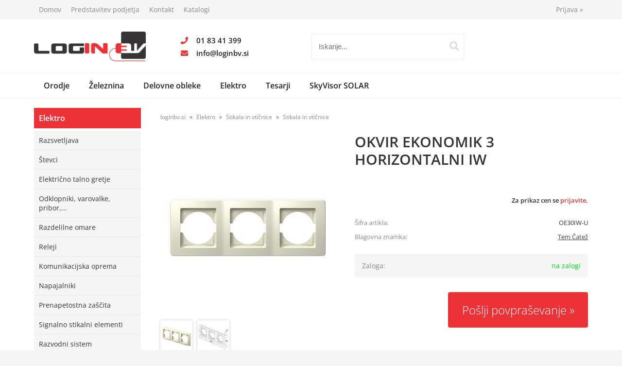

--- FILE ---
content_type: text/html; charset=utf-8
request_url: https://www.loginbv.si/izdelek/OE30IW-U/okvir-ekonomik-3-horizontalni-iw
body_size: 27306
content:

<!DOCTYPE html>
<html lang='sl' data-shoptype='B2B' data-skin='loginbv' data-userstatus='anonymous'>

<head><meta charset="UTF-8" />
    <meta name="viewport" content='width=device-width, initial-scale=1'/>
    <meta name='mobile-web-app-capable' content='yes'>
<meta name='apple-mobile-web-app-status-bar-style' content='black-translucent'>
<link rel="canonical" href="https://www.loginbv.si/izdelek/OE30IW-U/okvir-ekonomik-3-horizontalni-iw" />
<meta name='robots' content='index, follow' /><meta name='Googlebot' content='follow' /><meta name="fragment" content="!">
    <!--[if IE]><meta http-equiv="X-UA-Compatible" content="IE=Edge" /><![endif]-->
    
<style>.product-detail-container{border:1px solid #ccc}.product-detail-container ul li.price{font-weight:bold}.product-detail-container ul li.price p{font-size:15px}.product-detail-image{max-width:202px;overflow:hidden;margin:30px 28px 30px 0;float:left;padding-bottom:5px}.product-detail-image>a{border-radius:5px;-moz-border-radius:5px;-webkit-border-radius:5px;display:block;overflow:hidden;width:200px;position:relative;border:1px solid transparent;margin:0;padding:0}.product-detail-image>a>span,.product-detail-image>ul>li>a>span{position:absolute;top:0;left:0;width:100%;height:100%;display:block;background-color:transparent;filter:progid:DXImageTransform.Microsoft.gradient(startColorstr=#70f5f5f5,endColorstr=#70f5f5f5);zoom:1;background-color:rgba(250,250,250,.7);background-position:center;background-image:url(/img/icon-zoom.png);background-repeat:no-repeat;border-radius:5px;-moz-border-radius:5px;-webkit-border-radius:5px}.product-detail-image>ul>li>a>span{background-image:url(/img/icon-zoom-small.png)}.product-detail-image>ul>li.youtubeThumb>a>span{background-image:none;display:none}.product-detail-image>ul>li.youtubeThumb>a>img{opacity:.8}.product-detail-image>ul>li.youtubeThumb>a:hover>img{opacity:.3}.product-detail-image>ul>li.youtubeThumb>a>.embed-youtube-play{position:absolute;left:calc(50% - 20px);top:calc(50% - 20px);width:40px;height:40px;mask-image:url("/img/icons/fa-circle-play.svg");-webkit-mask-image:url("/img/icons/fa-circle-play.svg");background-color:#fff;mask-repeat:no-repeat;-webkit-mask-repeat:no-repeat;mask-position:center center}.product-detail-image>ul>li.youtubeThumb>a:hover>.embed-youtube-play{background-color:red}.product-detail-image>ul{float:left;margin:0 0 0 -10px}.product-detail-image>ul>li{float:left;margin:10px 0 0 10px;width:60px;height:60px;display:block;position:relative}.product-detail-image>a>img,.product-detail-image>ul>li>a>img{display:block;position:relative;z-index:0;border-radius:5px;-moz-border-radius:5px;-webkit-border-radius:5px}.product-detail-image>ul>li>a>img{width:60px;height:auto}.product-detail-image>ul>li>a{display:block;width:60px;height:60px;border-radius:5px;-moz-border-radius:5px;-webkit-border-radius:5px;border:1px solid #eee;overflow:hidden}.product-detail-rightcol{width:500px;float:right}.product-detail-rightcol>ul{width:500px;float:right;list-style:none;margin:10px 0 20px}.product-detail-rightcol>ul.pricesData{margin:0}.product-detail-rightcol>ul#tableData{margin-top:0}.product-detail-rightcol>ul>li{border-bottom:1px dotted #ccc;padding:5px;display:block;margin:0;font-size:12px;color:gray}.product-detail-rightcol>ul>li>p{float:right;color:#404040}.product-detail-rightcol>ul>li>p>b{font-size:14px}.product-detail-rightcol>ul>li>p>a,.product-detail-shortdesc>div>a{color:#404040;text-decoration:underline}.product-detail-rightcol>ul>li>p>a:hover,.product-detail-shortdesc>div>a:hover{text-decoration:none}.product-detail-rightcol #linkedProducts{width:100%;background:#f5f5f5;border-radius:5px;overflow:hidden;margin:0 0 20px}.product-detail-rightcol #linkedProducts h3{background:#eee;color:#333;font-size:14px;font-weight:600;padding:10px}.product-detail-rightcol #linkedProducts ul li{color:#333;font-size:13px;line-height:18px;font-weight:400;border-top:1px solid #fff;position:relative;padding:0 0 0 36px;overflow:hidden}.product-detail-rightcol #linkedProducts ul li span{font-weight:600;right:10px;top:calc(50% - 9px);position:absolute}.product-detail-rightcol #linkedProducts ul li label{height:56px;display:table-cell;vertical-align:middle;box-sizing:border-box;padding:10px 80px 10px 0}.product-detail-rightcol #linkedProducts ul li label a{color:#333}.product-detail-rightcol #linkedProducts ul li img{display:block;float:left;margin-right:10px}.product-detail-rightcol #linkedProducts ul li a:hover{text-decoration:underline}.product-detail-rightcol #linkedProducts ul li input[type=checkbox]{position:absolute;top:calc(50% - 6px);left:10px}.product-detail-rightcol #social{background:#f5f5f5}#social{margin:0 0 10px;padding:5px}#social .fb-like,#social .twitter-share-button,#social .google-plus{float:right;margin:0 0 0 10px;height:20px!important}#social .fb-like>span{height:22px!important}#social .google-plus{width:60px!important}#social .twitter-share-button{width:80px!important}.product-detail-rightcol .quantity{width:142px;float:right;margin:10px 40px 0 0;border:1px solid #ddd;background:#f5f5f5;padding:10px;-webkit-border-radius:5px;-moz-border-radius:5px;border-radius:5px;color:#606060}.product-detail-rightcol .quantity input{padding:8px;border:1px solid #ccc;background:#fff;color:#404040;-webkit-border-radius:5px;-moz-border-radius:5px;border-radius:5px;box-shadow:inset 0 0 4px #ccc;-webkit-box-shadow:inset 0 0 4px #ccc;-moz-box-shadow:inset 0 0 4px #ccc;width:65px;text-align:right;margin-right:5px;font-size:18px;line-height:18px}.product-detail-rightcol a#product-add,.product-detail-rightcol a#product-inquiry{width:150px;float:right;margin:10px 0;text-align:center;border:1px solid #000;background:#404040;color:#fff;padding:20px 0;font-size:18px;border-radius:10px;-moz-border-radius:10px;-webkit-border-radius:10px;cursor:pointer;-webkit-box-shadow:0 0 4px 0 #aaa;-moz-box-shadow:0 0 4px 0 #aaa;box-shadow:0 0 4px 0 #aaa;display:block}.product-detail-rightcol a:hover#product-add,.product-detail-rightcol a:hover#product-inquiry{background:#505050}.product-detail-rightcol a#product-add.disabled{background-color:#ccc;cursor:default}.product-detail-shortdesc{color:#404040;margin:30px 0 0;background:#f5f5f5;padding:10px;border-radius:5px;-moz-border-radius:5px;-webkit-border-radius:5px;float:right;display:block}.product-detail-shortdesc>div{font-size:12px;line-height:18px}.product-detail-shortdesc table{border-collapse:collapse;font-size:12px;width:100%}.product-detail-shortdesc table tr,.product-detail-desc table tr{border-bottom:1px dotted #ddd}.product-detail-shortdesc table tr td,.product-detail-desc table tr td{padding:5px}.product-detail-shortdesc table tr td{text-align:right}.product-detail-shortdesc table tr th,.product-detail-desc table tr th{padding:5px;font-weight:normal;text-align:left;color:gray}.product-detail-rightcol #freedelivery{display:block;width:100%;margin:-20px 0 20px}.product-detail-rightcol .freedelivery{display:block;padding:10px 0;font-size:13px;line-height:20px;color:#404040;font-weight:400;vertical-align:middle}.product-detail-rightcol .freedelivery:before{content:"";background:url("/img/icons/fas fa-truck.svg") left center no-repeat;width:24px;height:19.2px;display:inline-block;margin-right:20px;vertical-align:middle}.product-detail-rightcol p.freedelivery svg{width:24px;fill:#999;position:absolute;left:40px;top:35px}.product-detail-desc{background:#f5f5f5;padding:10px;border-radius:3px;-moz-border-radius:3px;-webkit-border-radius:3px;box-shadow:0 0 3px #aaa;-webkit-box-shadow:0 0 3px #aaa;-moz-box-shadow:0 0 3px #aaa;margin:40px 0 0}.product-detail-desc h3{border-bottom:1px solid #e5e5e5;padding:10px;font-size:16px;color:#606060;text-shadow:none}.product-detail-desc iframe,#article-title div.desc p iframe{width:640px;height:480px}.product-detail-desc div{padding:10px;font-size:12px;line-height:18px;color:#404040}.product-detail-desc a{color:#404040;text-decoration:underline}.product-detail-desc a:hover{text-decoration:none}.product-detail-desc table tr{font-size:12px;border:dotted 1px #e5e5e5}.product-detail-desc table th,.product-detail-desc table td{padding:5px 15px}.product-detail-desc ul{list-style-type:disc;padding:10px;line-height:18px;color:#404040}.product-detail-desc ul>li{margin:0 0 5px 5px}.product-detail-desc p{padding-top:10px}.unavailable{text-align:center;background:#d86464;border-radius:5px;padding:10px;margin-top:10px;color:#fff}.unavailable h2{margin:0 0 10px;font-size:20px}.unavailable p{font-size:12px}#stock-info{border-radius:5px;-moz-border-radius:5px;-webkit-border-radius:5px;background:#f5f5f5;padding:15px;position:relative;margin-bottom:20px}#stock-info p{color:#404040;font-size:16px;font-weight:bold}#stock-info p a{color:#404040;text-decoration:underline}#stock-info p.stockreminder{margin-top:10px}#stock-info p span{float:right;display:inline-block}#stock-info p span>i{font-style:normal}#stock-info p span.stock-yes{color:#00db1d}#stock-info p span.stock-no{color:red}#stock-info p span.stock-alert{color:#ff8135}#stock-info p span.supply{font-weight:normal;margin-left:10px}#stock-info>i{color:gray;font-size:12px}#stock-info>a[data-tooltip]:link,#stock-info>a[data-tooltip]:visited{position:absolute;text-decoration:none;display:block;font-weight:bold;font-size:14px;line-height:14px;background:gray;color:#fff;-webkit-border-radius:11px;-moz-border-radius:11px;border-radius:11px;width:22px;height:14px;text-align:center;bottom:10px;right:10px;padding:4px 0}#stock-info>a[data-tooltip]:hover{background:#202020}#stock-info>a[data-tooltip]:before{right:3px}article.extra>h3{font-size:16px;margin:40px 0 10px}div.options{float:right;border:solid 2px #404040;border-radius:5px;-moz-border-radius:5px;-webkit-border-radius:5px;margin:10px 0 20px 50px}div.options table{font-size:12px;line-height:12px;width:100%}div.options table th{font-weight:normal;background-color:#404040;color:#fff}div.options table th,div.options table td{text-align:left;padding:6px 20px}div.options table tr{border-bottom:dotted 1px #ccc}div.options table tr:first-child,div.options table tr:last-child{border:none}div.options table td.stock{text-align:center;vertical-align:middle}div.options table td.stock i{font-size:18px}div.options table td.stock .fa-check{color:#50c24e}div.options table td.stock .fa-times{color:red}div.options table th.stock,div.options table td.stock{text-align:center;padding:6px 5px}div.options table th.price,div.options table td.price{text-align:right;padding:6px 10px;white-space:nowrap}div.options table tr.disabled td{color:#aaa}div.options table tr:not(.disabled):hover{background-color:#efefef}div.options table tr:not(.disabled){cursor:pointer}div.options table tr.on{cursor:default;font-weight:bold;background-color:#efefef}div.options table a{color:#404040;text-decoration:underline}div.options table a:hover{text-decoration:none}.options #colorList a,.colors span{width:15px;margin-right:5px;border:solid 1px #efefef}.options span.color{display:inline-block;background-repeat:no-repeat;background-position:center;width:15px;height:15px}.options span.color.half{width:7px}.options span.color.third{width:5px}.options span.color.quarter{width:3px}.options span.color.fifth{width:3px}.options{width:320px;border:1px solid #ddd!important;background:#f5f5f5;padding:20px 20px 10px}.options>div{font-size:12px;color:#606060}.options label{cursor:default;display:block;margin-bottom:8px;font-weight:normal;color:#606060;font-size:12px}.options div#sizeList,.options div#colorList{margin-bottom:15px}.options select#ddlSizes,.options select#ddlColors{padding:8px;border:1px solid #ccc;background:#fff;color:#404040;-webkit-border-radius:5px;-moz-border-radius:5px;border-radius:5px;box-shadow:inset 0 0 4px #ccc;-webkit-box-shadow:inset 0 0 4px #ccc;-moz-box-shadow:inset 0 0 4px #ccc;width:318px}#baguetteBox-overlay{display:none;opacity:0;position:fixed;overflow:hidden;top:0;left:0;width:100%;height:100%;z-index:1000000;background-color:#222;background-color:rgba(0,0,0,.8);-webkit-transition:opacity .5s ease;transition:opacity .5s ease}#baguetteBox-overlay.visible{opacity:1}#baguetteBox-overlay .full-image{display:inline-block;position:relative;width:100%;height:100%;text-align:center}#baguetteBox-overlay .full-image figure{display:inline;margin:0;height:100%}#baguetteBox-overlay .full-image img{display:inline-block;width:auto;height:auto;max-height:100%;max-width:100%;vertical-align:middle;-webkit-box-shadow:0 0 8px rgba(0,0,0,.6);-moz-box-shadow:0 0 8px rgba(0,0,0,.6);box-shadow:0 0 8px rgba(0,0,0,.6)}#baguetteBox-overlay .full-image figcaption{display:block;position:absolute;bottom:0;width:100%;text-align:center;line-height:1.8;white-space:normal;color:#ccc;background-color:#000;background-color:rgba(0,0,0,.6);font-family:sans-serif}#baguetteBox-overlay .full-image:before{content:"";display:inline-block;height:50%;width:1px;margin-right:-1px}#baguetteBox-slider{position:absolute;left:0;top:0;height:100%;width:100%;white-space:nowrap;-webkit-transition:left .4s ease,-webkit-transform .4s ease;transition:left .4s ease,-webkit-transform .4s ease;transition:left .4s ease,transform .4s ease;transition:left .4s ease,transform .4s ease,-webkit-transform .4s ease,-moz-transform .4s ease}#baguetteBox-slider.bounce-from-right{-webkit-animation:bounceFromRight .4s ease-out;animation:bounceFromRight .4s ease-out}#baguetteBox-slider.bounce-from-left{-webkit-animation:bounceFromLeft .4s ease-out;animation:bounceFromLeft .4s ease-out}@-webkit-keyframes bounceFromRight{0%,100%{margin-left:0}50%{margin-left:-30px}}@keyframes bounceFromRight{0%,100%{margin-left:0}50%{margin-left:-30px}}@-webkit-keyframes bounceFromLeft{0%,100%{margin-left:0}50%{margin-left:30px}}@keyframes bounceFromLeft{0%,100%{margin-left:0}50%{margin-left:30px}}.baguetteBox-button#next-button,.baguetteBox-button#previous-button{top:50%;top:calc(50% - 30px);width:44px;height:60px}.baguetteBox-button{position:absolute;cursor:pointer;outline:0;padding:0;margin:0;border:0;-moz-border-radius:15%;border-radius:15%;background-color:#323232;background-color:rgba(50,50,50,.5);color:#ddd;font:1.6em sans-serif;-webkit-transition:background-color .4s ease;transition:background-color .4s ease}.baguetteBox-button:focus,.baguetteBox-button:hover{background-color:rgba(50,50,50,.9)}.baguetteBox-button#next-button{right:2%}.baguetteBox-button#previous-button{left:2%}.baguetteBox-button#close-button{top:20px;right:2%;right:calc(2% + 6px);width:30px;height:30px}.baguetteBox-button svg{position:absolute;left:0;top:0}.baguetteBox-spinner{width:40px;height:40px;display:inline-block;position:absolute;top:50%;left:50%;margin-top:-20px;margin-left:-20px}.baguetteBox-double-bounce1,.baguetteBox-double-bounce2{width:100%;height:100%;-moz-border-radius:50%;border-radius:50%;background-color:#fff;opacity:.6;position:absolute;top:0;left:0;-webkit-animation:bounce 2s infinite ease-in-out;animation:bounce 2s infinite ease-in-out}.baguetteBox-double-bounce2{-webkit-animation-delay:-1s;animation-delay:-1s}@-webkit-keyframes bounce{0%,100%{-webkit-transform:scale(0);transform:scale(0)}50%{-webkit-transform:scale(1);transform:scale(1)}}@keyframes bounce{0%,100%{-webkit-transform:scale(0);-moz-transform:scale(0);transform:scale(0)}50%{-webkit-transform:scale(1);-moz-transform:scale(1);transform:scale(1)}}</style>
<style>@font-face{font-family:'Open Sans';font-style:normal;font-weight:300;src:url('/css/fonts/open-sans-v27-latin-ext_latin-300.eot');src:local(''),url('/css/fonts/open-sans-v27-latin-ext_latin-300.eot?#iefix') format('embedded-opentype'),url('/css/fonts/open-sans-v27-latin-ext_latin-300.woff2') format('woff2'),url('/css/fonts/open-sans-v27-latin-ext_latin-300.woff') format('woff'),url('/css/fonts/open-sans-v27-latin-ext_latin-300.ttf') format('truetype'),url('/css/fonts/open-sans-v27-latin-ext_latin-300.svg#OpenSans') format('svg')}@font-face{font-family:'Open Sans';font-style:normal;font-weight:500;src:url('/css/fonts/open-sans-v27-latin-ext_latin-500.eot');src:local(''),url('/css/fonts/open-sans-v27-latin-ext_latin-500.eot?#iefix') format('embedded-opentype'),url('/css/fonts/open-sans-v27-latin-ext_latin-500.woff2') format('woff2'),url('/css/fonts/open-sans-v27-latin-ext_latin-500.woff') format('woff'),url('/css/fonts/open-sans-v27-latin-ext_latin-500.ttf') format('truetype'),url('/css/fonts/open-sans-v27-latin-ext_latin-500.svg#OpenSans') format('svg')}@font-face{font-family:'Open Sans';font-style:normal;font-weight:400;src:url('/css/fonts/open-sans-v27-latin-ext_latin-regular.eot');src:local(''),url('/css/fonts/open-sans-v27-latin-ext_latin-regular.eot?#iefix') format('embedded-opentype'),url('/css/fonts/open-sans-v27-latin-ext_latin-regular.woff2') format('woff2'),url('/css/fonts/open-sans-v27-latin-ext_latin-regular.woff') format('woff'),url('/css/fonts/open-sans-v27-latin-ext_latin-regular.ttf') format('truetype'),url('/css/fonts/open-sans-v27-latin-ext_latin-regular.svg#OpenSans') format('svg')}@font-face{font-family:'Open Sans';font-style:normal;font-weight:600;src:url('/css/fonts/open-sans-v27-latin-ext_latin-600.eot');src:local(''),url('/css/fonts/open-sans-v27-latin-ext_latin-600.eot?#iefix') format('embedded-opentype'),url('/css/fonts/open-sans-v27-latin-ext_latin-600.woff2') format('woff2'),url('/css/fonts/open-sans-v27-latin-ext_latin-600.woff') format('woff'),url('/css/fonts/open-sans-v27-latin-ext_latin-600.ttf') format('truetype'),url('/css/fonts/open-sans-v27-latin-ext_latin-600.svg#OpenSans') format('svg')}@font-face{font-family:'Open Sans';font-style:normal;font-weight:700;src:url('/css/fonts/open-sans-v27-latin-ext_latin-700.eot');src:local(''),url('/css/fonts/open-sans-v27-latin-ext_latin-700.eot?#iefix') format('embedded-opentype'),url('/css/fonts/open-sans-v27-latin-ext_latin-700.woff2') format('woff2'),url('/css/fonts/open-sans-v27-latin-ext_latin-700.woff') format('woff'),url('/css/fonts/open-sans-v27-latin-ext_latin-700.ttf') format('truetype'),url('/css/fonts/open-sans-v27-latin-ext_latin-700.svg#OpenSans') format('svg')}@font-face{font-family:'Open Sans';font-style:normal;font-weight:800;src:url('/css/fonts/open-sans-v27-latin-ext_latin-800.eot');src:local(''),url('/css/fonts/open-sans-v27-latin-ext_latin-800.eot?#iefix') format('embedded-opentype'),url('/css/fonts/open-sans-v27-latin-ext_latin-800.woff2') format('woff2'),url('/css/fonts/open-sans-v27-latin-ext_latin-800.woff') format('woff'),url('/css/fonts/open-sans-v27-latin-ext_latin-800.ttf') format('truetype'),url('/css/fonts/open-sans-v27-latin-ext_latin-800.svg#OpenSans') format('svg')}</style><link href="/css/general?v=oxiBuRuXMVPx2A_JkTdsFLxtJCq60SIPHZCEwxXvfwM1" rel="stylesheet"/>

    <script>function docReady(fn){ if (document.readyState==="complete" || document.readyState==="interactive"){ setTimeout(fn,1); } else { document.addEventListener("DOMContentLoaded",fn); } }</script>
    <link rel='shortcut icon' href='/skin/loginbv/favicon.ico' /><!-- Global site tag (gtag.js) -->
                                    <script async src='https://www.googletagmanager.com/gtag/js?id=G-8LLNM56WHJ'></script>
                                    <script>
                                      window.dataLayer = window.dataLayer || [];
                                      function gtag(){dataLayer.push(arguments);}
                                      gtag('js', new Date());
                                      gtag('config', 'G-8LLNM56WHJ');
                                    </script><meta property="og:title" content="OKVIR EKONOMIK 3 HORIZONTALNI IW - veleprodaja elektro in tehničnega materiala" /><meta property="og:type" content="website" /><meta property="og:site_name" content="LOGIN BV d.o.o." /><meta property="og:url" content="https://www.loginbv.si/izdelek/OE30IW-U/okvir-ekonomik-3-horizontalni-iw" /><meta property="og:description" content="- dekorativni trojni horizontalni okvir - ustreza EN 60669-1" /><meta property="og:id" content="OE30IW-U" /><meta property="og:image" content="https://www.loginbv.si/image.ashx?id=OE30IW-U&amp;size=500&amp;fill=1&amp;.jpg&amp;fill=1&amp;watermark=0" /><meta property="og:image:width" content="500" /><meta property="og:image:height" content="500" /><meta property="product:brand" content="Tem Čatež" /><meta property="product:condition" content="new" /><meta property="product:availability" content="in stock" /><meta property="product:price:amount" content="1.485106" /><meta property="product:price:currency" content="EUR" /><title>
	OKVIR EKONOMIK 3 HORIZONTALNI IW - veleprodaja elektro in tehničnega materiala
</title><meta name="description" content="- dekorativni trojni horizontalni okvir - ustreza EN 60669-1" /><meta name="keywords" content="OKVIR,EKONOMIK,3,HORIZONTALNI,IW, login bv" /></head>
<body id="Body1" class="bodyProduct">

<nav id='sidebar' style='display:none'>
<ul class='sidebarTop'></ul>
<ul class='headernav'></ul>
<ul id='sidebarCategories'><li><a Class='expandable' href='javascript:'></a><a class='toplevel hasChilds dynamic' href='/katalog/50/orodje' data-id='50' title='Orodje'>Orodje</a>
<ul><li><a Class='expandable' href='javascript:'></a><a class='hasChilds dynamic' href='/katalog/51/rocno-orodje' data-id='51' title='Ročno orodje'>Ročno orodje</a>
<ul><li><a Class='expandable' href='javascript:'></a><a class='hasChilds dynamic' href='/katalog/153/nastavki-biti' data-id='153' title='Nastavki-biti'>Nastavki-biti</a>
<ul><li><a href='/katalog/154/inox-nastavki' data-id='154' title='Inox nastavki'>Inox nastavki</a></li>
<li><a href='/katalog/168/nastavki-biti' data-id='168' title='Nastavki biti'>Nastavki biti</a></li>
</ul>
</li>
<li><a href='/katalog/170/oznacevalne-vrvice' data-id='170' title='Označevalne vrvice'>Označevalne vrvice</a></li>
<li><a href='/katalog/171/plosce-za-podkladanje' data-id='171' title='Plošče za podkladanje'>Plošče za podkladanje</a></li>
<li><a href='/katalog/363/izvijaci' data-id='363' title='Izvijači'>Izvijači</a></li>
</ul>
</li>
<li><a Class='expandable' href='javascript:'></a><a class='hasChilds dynamic' href='/katalog/54/mafell' data-id='54' title='Mafell'>Mafell</a>
<ul><li><a Class='expandable' href='javascript:'></a><a class='hasChilds dynamic' href='/katalog/282/zaganje' data-id='282' title='Žaganje'>Žaganje</a>
<ul><li><a href='/katalog/283/vbodna-zaga' data-id='283' title='Vbodna žaga'>Vbodna žaga</a></li>
<li><a href='/katalog/284/vodila-dodatki' data-id='284' title='Vodila, dodatki'>Vodila, dodatki</a></li>
<li><a href='/katalog/300/celilne-krozne-zage' data-id='300' title='Čelilne krožne žage'>Čelilne krožne žage</a></li>
<li><a href='/katalog/301/potopne-zage' data-id='301' title='Potopne žage'>Potopne žage</a></li>
<li><a href='/katalog/302/mobilni-samohodni-sistem' data-id='302' title='Mobilni samohodni sistem'>Mobilni samohodni sistem</a></li>
<li><a href='/katalog/303/rocne-krozne-zage-rez-lt-85mm' data-id='303' title='Ročne krožne žage rez &lt; 85mm'>Ročne krožne žage rez < 85mm</a></li>
<li><a href='/katalog/304/rocne-krozne-zage-rez-gt105mm' data-id='304' title='Ročne krožne žage rez &gt;105mm'>Ročne krožne žage rez >105mm</a></li>
<li><a href='/katalog/309/tesarske-verizne-zage' data-id='309' title='Tesarske verižne žage'>Tesarske verižne žage</a></li>
<li><a href='/katalog/312/prenosna-tracna-zaga' data-id='312' title='Prenosna tračna žaga'>Prenosna tračna žaga</a></li>
<li><a href='/katalog/314/mizne-univerzalne-potezne-zage' data-id='314' title='Mizne univerzalne potezne žage'>Mizne univerzalne potezne žage</a></li>
<li><a href='/katalog/315/zaga-za-izolacijo' data-id='315' title='Žaga za izolacijo'>Žaga za izolacijo</a></li>
</ul>
</li>
<li><a Class='expandable' href='javascript:'></a><a class='hasChilds dynamic' href='/katalog/316/vrtanje' data-id='316' title='Vrtanje'>Vrtanje</a>
<ul><li><a href='/katalog/317/moznicenje' data-id='317' title='Mozničenje'>Mozničenje</a></li>
<li><a href='/katalog/318/baterijski-vijacnik-vrtalnik' data-id='318' title='Baterijski vijačnik/vrtalnik'>Baterijski vijačnik/vrtalnik</a></li>
<li><a href='/katalog/319/stojalo-za-vrtanje' data-id='319' title='Stojalo za vrtanje'>Stojalo za vrtanje</a></li>
<li><a href='/katalog/320/tesarski-vrtalniki' data-id='320' title='Tesarski vrtalniki'>Tesarski vrtalniki</a></li>
<li><a href='/katalog/321/pribor-moznicenje' data-id='321' title='Pribor mozničenje'>Pribor mozničenje</a></li>
<li><a href='/katalog/322/pribor-za-vrtalnike' data-id='322' title='Pribor za vrtalnike'>Pribor za vrtalnike</a></li>
</ul>
</li>
<li><a href='/katalog/323/brusenje' data-id='323' title='Brušenje'>Brušenje</a></li>
<li><a href='/katalog/324/skobljanje' data-id='324' title='Skobljanje'>Skobljanje</a></li>
<li><a Class='expandable' href='javascript:'></a><a class='hasChilds dynamic' href='/katalog/325/rezkanje' data-id='325' title='Rezkanje'>Rezkanje</a>
<ul><li><a href='/katalog/326/lamelni-utorni-rezkar' data-id='326' title='Lamelni utorni rezkar'>Lamelni utorni rezkar</a></li>
<li><a href='/katalog/327/rocni-nadrezakar-lo-65' data-id='327' title='Ročni nadrezakar LO 65'>Ročni nadrezakar LO 65</a></li>
<li><a href='/katalog/328/utorni-rezkarji' data-id='328' title='Utorni rezkarji'>Utorni rezkarji</a></li>
<li><a href='/katalog/329/verizno-dleto-za-kljucavnice' data-id='329' title='Verižno dleto za ključavnice'>Verižno dleto za ključavnice</a></li>
<li><a href='/katalog/330/motorji-za-rezkarje' data-id='330' title='Motorji za rezkarje'>Motorji za rezkarje</a></li>
<li><a href='/katalog/331/rezalec-utorov-kfu' data-id='331' title='Rezalec utorov KFU'>Rezalec utorov KFU</a></li>
<li><a href='/katalog/332/tesarski-utorni-rezkar' data-id='332' title='Tesarski utorni rezkar'>Tesarski utorni rezkar</a></li>
<li><a href='/katalog/333/verizni-rezkar' data-id='333' title='Verižni rezkar'>Verižni rezkar</a></li>
<li><a href='/katalog/334/vodila-za-ls103' data-id='334' title='Vodila za LS103'>Vodila za LS103</a></li>
<li><a href='/katalog/335/strojni-rezkar-zaf' data-id='335' title='Strojni rezkar ZAF'>Strojni rezkar ZAF</a></li>
<li><a href='/katalog/387/celni-rezkar-pf-80' data-id='387' title='Čelni rezkar PF 80'>Čelni rezkar PF 80</a></li>
</ul>
</li>
<li><a href='/katalog/336/arunda-sablone' data-id='336' title='Arunda šablone'>Arunda šablone</a></li>
<li><a href='/katalog/337/industrijski-sesalci' data-id='337' title='Industrijski sesalci'>Industrijski sesalci</a></li>
<li><a Class='expandable' href='javascript:'></a><a class='hasChilds dynamic' href='/katalog/338/lepljenje-robnih-trakov' data-id='338' title='Lepljenje robnih trakov'>Lepljenje robnih trakov</a>
<ul><li><a href='/katalog/339/delovna-miza-bat' data-id='339' title='Delovna miza BAT'>Delovna miza BAT</a></li>
<li><a href='/katalog/340/naprava-za-robni-trak-hit-m' data-id='340' title='Naprava za robni trak HIT-M'>Naprava za robni trak HIT-M</a></li>
</ul>
</li>
</ul>
</li>
<li><a href='/katalog/102/pripomocki-za-tesarje' data-id='102' title='Pripomočki za tesarje'>Pripomočki za tesarje</a></li>
<li><a Class='expandable' href='javascript:'></a><a class='hasChilds dynamic' href='/katalog/135/tjep' data-id='135' title='Tjep'>Tjep</a>
<ul><li><a Class='expandable' href='javascript:'></a><a class='hasChilds dynamic' href='/katalog/19/zabijalne-pistole' data-id='19' title='Zabijalne pištole'>Zabijalne pištole</a>
<ul><li><a href='/katalog/20/zabijalne-pistole-na-zrak' data-id='20' title='Zabijalne pištole na zrak'>Zabijalne pištole na zrak</a></li>
<li><a Class='expandable' href='javascript:'></a><a class='hasChilds dynamic' href='/katalog/21/zabijalne-pistole-na-plin' data-id='21' title='Zabijalne pištole na plin'>Zabijalne pištole na plin</a>
<ul><li><a href='/katalog/134/plin-cistila' data-id='134' title='Plin, čistila'>Plin, čistila</a></li>
<li><a href='/katalog/141/zabijalne-pistole-na-plin' data-id='141' title='Zabijalne pištole na plin'>Zabijalne pištole na plin</a></li>
</ul>
</li>
<li><a href='/katalog/139/zabijalne-pistole-za-sponke' data-id='139' title='Zabijalne pištole za sponke'>Zabijalne pištole za sponke</a></li>
</ul>
</li>
<li><a Class='expandable' href='javascript:'></a><a class='hasChilds dynamic' href='/katalog/136/kompresorji-in-pribor' data-id='136' title='Kompresorji in pribor'>Kompresorji in pribor</a>
<ul><li><a href='/katalog/137/dodatki-za-kompresorje' data-id='137' title='Dodatki za kompresorje'>Dodatki za kompresorje</a></li>
<li><a href='/katalog/140/kompresorji' data-id='140' title='Kompresorji'>Kompresorji</a></li>
</ul>
</li>
</ul>
</li>
<li><a Class='expandable' href='javascript:'></a><a class='hasChilds dynamic' href='/katalog/156/svedri' data-id='156' title='Svedri'>Svedri</a>
<ul><li><a href='/katalog/157/svedri-za-beton-zidaki-ploscice-stresniki' data-id='157' title='Svedri za beton, zidaki, ploščice, strešniki'>Svedri za beton, zidaki, ploščice, strešniki</a></li>
<li><a href='/katalog/180/lesni-svedri' data-id='180' title='Lesni svedri'>Lesni svedri</a></li>
<li><a Class='expandable' href='javascript:'></a><a class='hasChilds dynamic' href='/katalog/384/zagini-listi' data-id='384' title='Žagini listi'>Žagini listi</a>
<ul><li><a href='/katalog/385/zagini-listi-za-vbodne-zage' data-id='385' title='Žagini listi za vbodne žage'>Žagini listi za vbodne žage</a></li>
<li><a href='/katalog/386/zagin-listi-za-sabljaste-zage' data-id='386' title='Žagin listi za sabljaste žage'>Žagin listi za sabljaste žage</a></li>
</ul>
</li>
</ul>
</li>
<li><a href='/katalog/163/vezalniki-rezalniki-za-zelezo' data-id='163' title='Vezalniki, rezalniki za železo'>Vezalniki, rezalniki za železo</a></li>
<li><a href='/katalog/177/graule-zage' data-id='177' title='Graule žage'>Graule žage</a></li>
<li><a Class='expandable' href='javascript:'></a><a class='hasChilds dynamic' href='/katalog/178/sablone-za-lastovicje-repe' data-id='178' title='Šablone za lastovičje repe'>Šablone za lastovičje repe</a>
<ul><li><a href='/katalog/179/ligna-tools' data-id='179' title='Ligna tools'>Ligna tools</a></li>
</ul>
</li>
<li><a Class='expandable' href='javascript:'></a><a class='hasChilds dynamic' href='/katalog/353/predvleke' data-id='353' title='Predvleke'>Predvleke</a>
<ul><li><a href='/katalog/354/predvleke-iz-steklenih-vlaken' data-id='354' title='Predvleke iz steklenih vlaken'>Predvleke iz steklenih vlaken</a></li>
<li><a href='/katalog/355/sredstva-za-lazjo-vleko' data-id='355' title='Sredstva za lažjo vleko'>Sredstva za lažjo vleko</a></li>
<li><a href='/katalog/356/instalacijske-predvleke' data-id='356' title='Inštalacijske predvleke'>Inštalacijske predvleke</a></li>
<li><a href='/katalog/358/palice' data-id='358' title='Palice'>Palice</a></li>
<li><a href='/katalog/362/seti-za-popravila-rez-deli' data-id='362' title='Seti za popravila, rez. deli'>Seti za popravila, rez. deli</a></li>
</ul>
</li>
<li><a href='/katalog/357/kompleti-kovcki' data-id='357' title='Kompleti-kovčki'>Kompleti-kovčki</a></li>
<li><a href='/katalog/359/sistem-za-odvijanje-kablov' data-id='359' title='Sistem za odvijanje kablov'>Sistem za odvijanje kablov</a></li>
<li><a href='/katalog/376/orodje-za-delo-z-izolacijo' data-id='376' title='Orodje za delo z izolacijo'>Orodje za delo z izolacijo</a></li>
<li><a Class='expandable' href='javascript:'></a><a class='hasChilds dynamic' href='/katalog/389/max' data-id='389' title='MAX'>MAX</a>
<ul><li><a href='/katalog/390/zabijalni-aparati-8bar' data-id='390' title='Zabijalni aparati 8bar'>Zabijalni aparati 8bar</a></li>
</ul>
</li>
<li><a href='/katalog/391/qbrick-kovcki-predali' data-id='391' title='Qbrick kovčki, predali'>Qbrick kovčki, predali</a></li>
</ul>
</li>
<li><a Class='expandable' href='javascript:'></a><a class='toplevel hasChilds dynamic' href='/katalog/63/zeleznina' data-id='63' title='Železnina'>Železnina</a>
<ul><li><a href='/katalog/13/kotniki' data-id='13' title='Kotniki'>Kotniki</a></li>
<li><a href='/katalog/99/spojniki' data-id='99' title='Spojniki'>Spojniki</a></li>
<li><a href='/katalog/100/stebri-za-ograje' data-id='100' title='Stebri za ograje'>Stebri za ograje</a></li>
<li><a href='/katalog/101/podstavki-za-nadstreske-pitzl' data-id='101' title='Podstavki za nadstreške PITZL'>Podstavki za nadstreške PITZL</a></li>
<li><a Class='expandable' href='javascript:'></a><a class='hasChilds dynamic' href='/katalog/116/zeblji-sponke' data-id='116' title='Žeblji, sponke'>Žeblji, sponke</a>
<ul><li><a href='/katalog/117/sponke' data-id='117' title='Sponke'>Sponke</a></li>
<li><a Class='expandable' href='javascript:'></a><a class='hasChilds dynamic' href='/katalog/129/zeblji-v-kolutu-vezava-zica' data-id='129' title='Žeblji v kolutu vezava žica'>Žeblji v kolutu vezava žica</a>
<ul><li><a href='/katalog/131/brez-zascite' data-id='131' title='Brez zaščite'>Brez zaščite</a></li>
<li><a href='/katalog/132/vroce-cinkani' data-id='132' title='Vroče cinkani'>Vroče cinkani</a></li>
<li><a href='/katalog/133/galvansko-cinkani' data-id='133' title='Galvansko cinkani'>Galvansko cinkani</a></li>
</ul>
</li>
<li><a href='/katalog/130/zeblji-vezava-papir' data-id='130' title='Žeblji vezava papir'>Žeblji vezava papir</a></li>
<li><a href='/katalog/138/zeblji-vezava-plastika' data-id='138' title='Žeblji vezava plastika'>Žeblji vezava plastika</a></li>
</ul>
</li>
<li><a Class='expandable' href='javascript:'></a><a class='hasChilds dynamic' href='/katalog/142/vijaki' data-id='142' title='Vijaki'>Vijaki</a>
<ul><li><a Class='expandable' href='javascript:'></a><a class='hasChilds dynamic' href='/katalog/1/lesni-vijaki' data-id='1' title='Lesni vijaki'>Lesni vijaki</a>
<ul><li><a href='/katalog/15/lesni-vijaki-terox' data-id='15' title='Lesni vijaki Terox'>Lesni vijaki Terox</a></li>
<li><a href='/katalog/103/lesni-vijaki-agblue' data-id='103' title='Lesni vijaki AGBlue'>Lesni vijaki AGBlue</a></li>
<li><a href='/katalog/144/vijaki-za-kotnike' data-id='144' title='Vijaki za kotnike'>Vijaki za kotnike</a></li>
<li><a href='/katalog/147/distancni-vijaki' data-id='147' title='Distančni vijaki'>Distančni vijaki</a></li>
<li><a href='/katalog/151/lesni-vijaki-polna-glava' data-id='151' title='Lesni vijaki polna glava'>Lesni vijaki polna glava</a></li>
<li><a href='/katalog/152/inox-lesni-vijaki' data-id='152' title='Inox lesni vijaki'>Inox lesni vijaki</a></li>
<li><a href='/katalog/172/vijaki-za-izolacijo-dvojni-navoj' data-id='172' title='Vijaki za izolacijo; dvojni navoj'>Vijaki za izolacijo; dvojni navoj</a></li>
<li><a href='/katalog/173/lesni-vijaki-vgrezna-glava' data-id='173' title='Lesni vijaki vgrezna glava'>Lesni vijaki vgrezna glava</a></li>
<li><a href='/katalog/181/konstrux-vijaki' data-id='181' title='KonstruX vijaki'>KonstruX vijaki</a></li>
<li><a href='/katalog/388/vijaki-dag' data-id='388' title='Vijaki DAG'>Vijaki DAG</a></li>
</ul>
</li>
<li><a href='/katalog/108/vijaki-za-beton' data-id='108' title='Vijaki za beton'>Vijaki za beton</a></li>
<li><a href='/katalog/143/samovrezni-vijaki' data-id='143' title='Samovrezni vijaki'>Samovrezni vijaki</a></li>
<li><a Class='expandable' href='javascript:'></a><a class='hasChilds dynamic' href='/katalog/159/navojne-palice' data-id='159' title='Navojne palice'>Navojne palice</a>
<ul><li><a href='/katalog/158/navojne-palice-din-976-48' data-id='158' title='Navojne palice DIN 976 4.8'>Navojne palice DIN 976 4.8</a></li>
<li><a href='/katalog/160/navojne-palice-din976-88' data-id='160' title='Navojne palice DIN976 8.8'>Navojne palice DIN976 8.8</a></li>
</ul>
</li>
</ul>
</li>
<li><a Class='expandable' href='javascript:'></a><a class='hasChilds dynamic' href='/katalog/145/fasadni-in-terasni-sistemi' data-id='145' title='Fasadni in terasni sistemi'>Fasadni in terasni sistemi</a>
<ul><li><a Class='expandable' href='javascript:'></a><a class='hasChilds dynamic' href='/katalog/146/fasadni-sistemi' data-id='146' title='Fasadni sistemi'>Fasadni sistemi</a>
<ul><li><a href='/katalog/14/vijaki-za-fasade' data-id='14' title='Vijaki za fasade'>Vijaki za fasade</a></li>
<li><a href='/katalog/155/vijaki-za-podkonstrukcijo' data-id='155' title='Vijaki za podkonstrukcijo'>Vijaki za podkonstrukcijo</a></li>
</ul>
</li>
<li><a Class='expandable' href='javascript:'></a><a class='hasChilds dynamic' href='/katalog/148/terasni-sistemi' data-id='148' title='Terasni sistemi'>Terasni sistemi</a>
<ul><li><a href='/katalog/149/vijaki-za-terase' data-id='149' title='Vijaki za terase'>Vijaki za terase</a></li>
<li><a href='/katalog/169/podkonstrukcija' data-id='169' title='Podkonstrukcija'>Podkonstrukcija</a></li>
</ul>
</li>
</ul>
</li>
<li><a href='/katalog/150/t-spojniki' data-id='150' title='T-Spojniki'>T-Spojniki</a></li>
<li><a href='/katalog/161/podlozke' data-id='161' title='Podložke'>Podložke</a></li>
<li><a href='/katalog/379/zidni-vlozki' data-id='379' title='Zidni vložki'>Zidni vložki</a></li>
<li><a href='/katalog/383/matice' data-id='383' title='Matice'>Matice</a></li>
<li><a href='/katalog/393/kleparski-vijaki' data-id='393' title='Kleparski vijaki'>Kleparski vijaki</a></li>
</ul>
</li>
<li><a Class='expandable' href='javascript:'></a><a class='toplevel hasChilds dynamic' href='/katalog/68/delovne-obleke' data-id='68' title='Delovne obleke'>Delovne obleke</a>
<ul><li><a Class='expandable' href='javascript:'></a><a class='hasChilds dynamic' href='/katalog/9/osebna-varovalna-zascitna-oprema' data-id='9' title='Osebna varovalna-zaščitna oprema'>Osebna varovalna-zaščitna oprema</a>
<ul><li><a href='/katalog/10/varnostni-pasovi' data-id='10' title='Varnostni pasovi'>Varnostni pasovi</a></li>
<li><a href='/katalog/18/delovni-cevlji' data-id='18' title='Delovni čevlji'>Delovni čevlji</a></li>
<li><a href='/katalog/104/delovne-rokavice' data-id='104' title='Delovne rokavice'>Delovne rokavice</a></li>
<li><a href='/katalog/105/varnostne-celade' data-id='105' title='Varnostne čelade'>Varnostne čelade</a></li>
<li><a href='/katalog/106/ocala' data-id='106' title='Očala'>Očala</a></li>
</ul>
</li>
<li><a Class='expandable' href='javascript:'></a><a class='hasChilds dynamic' href='/katalog/69/delovna-obleka-za-varilce' data-id='69' title='Delovna obleka za varilce'>Delovna obleka za varilce</a>
<ul><li><a href='/katalog/70/jakna-za-varilce' data-id='70' title='Jakna za varilce'>Jakna za varilce</a></li>
<li><a href='/katalog/75/hlace-za-varjenje' data-id='75' title='Hlače za varjenje'>Hlače za varjenje</a></li>
</ul>
</li>
<li><a href='/katalog/71/jakne' data-id='71' title='Jakne'>Jakne</a></li>
<li><a Class='expandable' href='javascript:'></a><a class='hasChilds dynamic' href='/katalog/72/obrt' data-id='72' title='Obrt'>Obrt</a>
<ul><li><a href='/katalog/77/delovne-hlace-iz-jeansa' data-id='77' title='Delovne hlače iz Jeansa'>Delovne hlače iz Jeansa</a></li>
<li><a href='/katalog/81/delovne-hlace-raztegljive' data-id='81' title='Delovne hlače raztegljive'>Delovne hlače raztegljive</a></li>
<li><a href='/katalog/83/delovne-hlace' data-id='83' title='Delovne hlače'>Delovne hlače</a></li>
<li><a href='/katalog/92/delovne-hlace-na-naramnice' data-id='92' title='Delovne hlače na naramnice'>Delovne hlače na naramnice</a></li>
</ul>
</li>
<li><a Class='expandable' href='javascript:'></a><a class='hasChilds dynamic' href='/katalog/73/visoko-vidljiva-oblacila' data-id='73' title='Visoko vidljiva oblačila'>Visoko vidljiva oblačila</a>
<ul><li><a href='/katalog/74/jakne-majice-puloverji-hi-vis' data-id='74' title='Jakne, majice, puloverji Hi-Vis'>Jakne, majice, puloverji Hi-Vis</a></li>
<li><a href='/katalog/80/delovna-hlace-raztegljive-hi-vis' data-id='80' title='Delovna hlače raztegljive Hi-Vis'>Delovna hlače raztegljive Hi-Vis</a></li>
<li><a href='/katalog/88/delovne-hlace-hi-vis' data-id='88' title='Delovne hlače Hi-Vis'>Delovne hlače Hi-Vis</a></li>
</ul>
</li>
<li><a Class='expandable' href='javascript:'></a><a class='hasChilds dynamic' href='/katalog/78/delovna-oblacila-za-pleskarje' data-id='78' title='Delovna oblačila za pleskarje'>Delovna oblačila za pleskarje</a>
<ul><li><a href='/katalog/79/delovne-hlace-za-pleskarje' data-id='79' title='Delovne hlače za pleskarje'>Delovne hlače za pleskarje</a></li>
</ul>
</li>
<li><a Class='expandable' href='javascript:'></a><a class='hasChilds dynamic' href='/katalog/84/servisna-oblacila' data-id='84' title='Servisna oblačila'>Servisna oblačila</a>
<ul><li><a href='/katalog/76/servisne-delovne-hlace' data-id='76' title='Servisne delovne hlače'>Servisne delovne hlače</a></li>
<li><a href='/katalog/85/servisne-hlace-raztegljive' data-id='85' title='Servisne hlače raztegljive'>Servisne hlače raztegljive</a></li>
<li><a href='/katalog/93/servisne-delovne-hlace-na-naramnice' data-id='93' title='Servisne delovne hlače na naramnice'>Servisne delovne hlače na naramnice</a></li>
<li><a href='/katalog/94/pajac-obleka-servis' data-id='94' title='Pajac obleka servis'>Pajac obleka servis</a></li>
</ul>
</li>
<li><a Class='expandable' href='javascript:'></a><a class='hasChilds dynamic' href='/katalog/86/zenske-delovne-obleke' data-id='86' title='Ženske delovne obleke'>Ženske delovne obleke</a>
<ul><li><a href='/katalog/82/zenske-pleskarske-hlace' data-id='82' title='Ženske pleskarske hlače'>Ženske pleskarske hlače</a></li>
<li><a href='/katalog/87/zenske-delovne-hlace' data-id='87' title='Ženske delovne hlače'>Ženske delovne hlače</a></li>
<li><a href='/katalog/96/zenske-jope-majice' data-id='96' title='Ženske jope, majice'>Ženske jope, majice</a></li>
</ul>
</li>
<li><a href='/katalog/89/shell-in-vodoodporna-oblacila' data-id='89' title='Shell in vodoodporna oblačila'>Shell in vodoodporna oblačila</a></li>
<li><a href='/katalog/90/spodnje-perilo' data-id='90' title='Spodnje perilo'>Spodnje perilo</a></li>
<li><a href='/katalog/91/zimska-oblacila' data-id='91' title='Zimska oblačila'>Zimska oblačila</a></li>
<li><a href='/katalog/95/puloverji-in-majice' data-id='95' title='Puloverji in majice'>Puloverji in majice</a></li>
<li><a href='/katalog/97/flisi' data-id='97' title='Flisi'>Flisi</a></li>
<li><a href='/katalog/98/kape-pasovi-dodatki' data-id='98' title='Kape, pasovi, dodatki'>Kape, pasovi, dodatki</a></li>
<li><a href='/katalog/395/exoskeleton' data-id='395' title='Exoskeleton'>Exoskeleton</a></li>
</ul>
</li>
<li><a Class='expandable on' href='javascript:'></a><a class='toplevel hasChilds dynamic on' href='/katalog/366/elektro' data-id='366' title='Elektro'>Elektro</a>
<ul class='expand'><li><a Class='expandable' href='javascript:'></a><a class='hasChilds dynamic' href='/katalog/2/razsvetljava' data-id='2' title='Razsvetljava'>Razsvetljava</a>
<ul><li><a href='/katalog/40/led-svetila' data-id='40' title='Led svetila'>Led svetila</a></li>
<li><a href='/katalog/364/svetilke-ostalo' data-id='364' title='Svetilke ostalo'>Svetilke ostalo</a></li>
<li><a href='/katalog/382/cestne-svetilke' data-id='382' title='Cestne svetilke'>Cestne svetilke</a></li>
</ul>
</li>
<li><a href='/katalog/3/stevci' data-id='3' title='Števci'>Števci</a></li>
<li><a Class='expandable' href='javascript:'></a><a class='hasChilds dynamic' href='/katalog/6/elektricno-talno-gretje' data-id='6' title='Električno talno gretje'>Električno talno gretje</a>
<ul><li><a href='/katalog/4/grelni-kabli-vcdr' data-id='4' title='Grelni kabli VCDR'>Grelni kabli VCDR</a></li>
<li><a href='/katalog/5/grelni-kabli-vcd' data-id='5' title='Grelni kabli VCD'>Grelni kabli VCD</a></li>
<li><a href='/katalog/7/upravljanje-termostati-avtomatika' data-id='7' title='Upravljanje, termostati, avtomatika'>Upravljanje, termostati, avtomatika</a></li>
<li><a href='/katalog/8/samoregulirni-grelni-kabli' data-id='8' title='Samoregulirni grelni kabli'>Samoregulirni grelni kabli</a></li>
<li><a href='/katalog/11/grelni-kabli-dvorisca-dovoze' data-id='11' title='Grelni kabli dvorišča, dovoze'>Grelni kabli dvorišča, dovoze</a></li>
<li><a href='/katalog/12/grelne-mreze' data-id='12' title='Grelne mreže'>Grelne mreže</a></li>
<li><a href='/katalog/370/pripomocki-za-montazo' data-id='370' title='Pripomočki za montažo'>Pripomočki za montažo</a></li>
</ul>
</li>
<li><a Class='expandable' href='javascript:'></a><a class='hasChilds dynamic' href='/katalog/24/odklopniki-varovalke-pribor' data-id='24' title='Odklopniki, varovalke, pribor,...'>Odklopniki, varovalke, pribor,...</a>
<ul><li><a href='/katalog/23/instalacijski-odklopniki' data-id='23' title='Inštalacijski odklopniki'>Inštalacijski odklopniki</a></li>
<li><a href='/katalog/48/varovalcni-locilniki' data-id='48' title='Varovalčni ločilniki'>Varovalčni ločilniki</a></li>
<li><a href='/katalog/58/sponke-distancniki-pribor' data-id='58' title='Sponke, distančniki, pribor'>Sponke, distančniki, pribor</a></li>
<li><a href='/katalog/60/svetlobne-in-zvoncne-naprave' data-id='60' title='Svetlobne in zvončne naprave'>Svetlobne in zvončne naprave</a></li>
<li><a href='/katalog/369/zbiralke' data-id='369' title='Zbiralke'>Zbiralke</a></li>
</ul>
</li>
<li><a Class='expandable' href='javascript:'></a><a class='hasChilds dynamic' href='/katalog/26/razdelilne-omare' data-id='26' title='Razdelilne omare'>Razdelilne omare</a>
<ul><li><a href='/katalog/27/podometne-razdelilne-omare' data-id='27' title='Podometne razdelilne omare'>Podometne razdelilne omare</a></li>
<li><a href='/katalog/36/zidne-omare-argenta' data-id='36' title='Zidne omare Argenta'>Zidne omare Argenta</a></li>
<li><a href='/katalog/37/prostostojece-omare-big' data-id='37' title='Prostostoječe omare BIG'>Prostostoječe omare BIG</a></li>
<li><a href='/katalog/46/nadometne-pvc-omare' data-id='46' title='Nadometne PVC omare'>Nadometne PVC omare</a></li>
<li><a href='/katalog/47/vticna-gnezda' data-id='47' title='Vtična gnezda'>Vtična gnezda</a></li>
<li><a href='/katalog/49/omare-za-merilna-mesta' data-id='49' title='Omare za merilna mesta'>Omare za merilna mesta</a></li>
</ul>
</li>
<li><a Class='expandable' href='javascript:'></a><a class='hasChilds dynamic' href='/katalog/28/releji' data-id='28' title='Releji'>Releji</a>
<ul><li><a href='/katalog/29/casovni-releji' data-id='29' title='Časovni releji'>Časovni releji</a></li>
<li><a href='/katalog/56/casovna-stikala-in-astroloska' data-id='56' title='Časovna stikala in astrološka'>Časovna stikala in astrološka</a></li>
<li><a href='/katalog/57/senzorji' data-id='57' title='Senzorji'>Senzorji</a></li>
<li><a href='/katalog/59/preklopni-releji' data-id='59' title='Preklopni releji'>Preklopni releji</a></li>
</ul>
</li>
<li><a Class='expandable' href='javascript:'></a><a class='hasChilds dynamic' href='/katalog/32/komunikacijska-oprema' data-id='32' title='Komunikacijska oprema'>Komunikacijska oprema</a>
<ul><li><a href='/katalog/33/komunikacijske-omare' data-id='33' title='Komunikacijske omare'>Komunikacijske omare</a></li>
<li><a href='/katalog/34/pribor-za-komunikacijske-omare' data-id='34' title='Pribor za komunikacijske omare'>Pribor za komunikacijske omare</a></li>
</ul>
</li>
<li><a href='/katalog/35/napajalniki' data-id='35' title='Napajalniki'>Napajalniki</a></li>
<li><a href='/katalog/38/prenapetostna-zascita' data-id='38' title='Prenapetostna zaščita'>Prenapetostna zaščita</a></li>
<li><a href='/katalog/41/signalno-stikalni-elementi' data-id='41' title='Signalno stikalni elementi'>Signalno stikalni elementi</a></li>
<li><a Class='expandable' href='javascript:'></a><a class='hasChilds dynamic' href='/katalog/42/razvodni-sistem' data-id='42' title='Razvodni sistem'>Razvodni sistem</a>
<ul><li><a Class='expandable' href='javascript:'></a><a class='hasChilds dynamic' href='/katalog/25/parapetni-in-instalacijski-kanali' data-id='25' title='Parapetni in inštalacijski kanali'>Parapetni in inštalacijski kanali</a>
<ul><li><a href='/katalog/22/parapetni-kanali' data-id='22' title='Parapetni kanali'>Parapetni kanali</a></li>
</ul>
</li>
<li><a href='/katalog/43/nadometne-doze' data-id='43' title='Nadometne doze'>Nadometne doze</a></li>
<li><a href='/katalog/360/podometne-doze' data-id='360' title='Podometne doze'>Podometne doze</a></li>
<li><a href='/katalog/361/talne-doze' data-id='361' title='Talne doze'>Talne doze</a></li>
</ul>
</li>
<li><a Class='expandable on' href='javascript:'></a><a class='hasChilds dynamic on' href='/katalog/44/stikala-in-vticnice' data-id='44' title='Stikala in vtičnice'>Stikala in vtičnice</a>
<ul class='expand'><li><a href='/katalog/45/industrija' data-id='45' title='Industrija'>Industrija</a></li>
<li><a href='/katalog/55/termostati' data-id='55' title='Termostati'>Termostati</a></li>
<li><a class='on selected' href='/katalog/365/stikala-in-vticnice' data-id='365' title='Stikala in vtičnice'>Stikala in vtičnice</a></li>
<li><a href='/katalog/368/kontrola-dostopa' data-id='368' title='Kontrola dostopa'>Kontrola dostopa</a></li>
</ul>
</li>
</ul>
</li>
<li><a Class='expandable' href='javascript:'></a><a class='toplevel hasChilds dynamic' href='/katalog/367/tesarji' data-id='367' title='Tesarji'>Tesarji</a>
<ul><li><a Class='expandable' href='javascript:'></a><a class='hasChilds dynamic' href='/katalog/109/folije-in-dodatki' data-id='109' title='Folije in dodatki'>Folije in dodatki</a>
<ul><li><a href='/katalog/110/slemenski-in-kapni-elementi' data-id='110' title='Slemenski in kapni elementi'>Slemenski in kapni elementi</a></li>
<li><a href='/katalog/111/lepilni-trakovi' data-id='111' title='Lepilni trakovi'>Lepilni trakovi</a></li>
<li><a href='/katalog/112/dimniske-obrobe' data-id='112' title='Dimniške obrobe'>Dimniške obrobe</a></li>
<li><a href='/katalog/113/stresne-paroprepustne-folije' data-id='113' title='Strešne paroprepustne folije'>Strešne paroprepustne folije</a></li>
<li><a href='/katalog/114/fasadna-folija' data-id='114' title='Fasadna folija'>Fasadna folija</a></li>
<li><a href='/katalog/115/notranje-folije' data-id='115' title='Notranje folije'>Notranje folije</a></li>
</ul>
</li>
<li><a Class='expandable' href='javascript:'></a><a class='hasChilds dynamic' href='/katalog/174/lepila-silikoni-montazna-pena' data-id='174' title='Lepila, silikoni, montažna pena'>Lepila, silikoni, montažna pena</a>
<ul><li><a href='/katalog/175/montazna-pena' data-id='175' title='Montažna pena'>Montažna pena</a></li>
<li><a href='/katalog/176/silikoni-lepila' data-id='176' title='Silikoni, lepila'>Silikoni, lepila</a></li>
</ul>
</li>
</ul>
</li>
<li><a Class='expandable' href='javascript:'></a><a class='toplevel hasChilds dynamic' href='/katalog/371/skyvisor-solar' data-id='371' title='SkyVisor SOLAR'>SkyVisor SOLAR</a>
<ul><li><a href='/katalog/392/droni' data-id='392' title='Droni'>Droni</a></li>
<li><a href='/katalog/394/skyvisor-solar' data-id='394' title='SkyVisor SOLAR'>SkyVisor SOLAR</a></li>
</ul>
</li>
</ul><script>
                                docReady(function () {
                                $('ul#sidebarCategories li .expandable').click(function () {
                                    var ulElement = $(this).parent().find('ul:first');
                                    if (ulElement.is(':visible')) {
                                        $(this).removeClass('on').next().removeClass('on');
                                    } else {
                                        $(this).addClass('on').next().addClass('on');
                                    }
                                    ulElement.slideToggle('fast');
                                    return false;
                                }).parent().find('ul:first:not(.expand)').hide();
                                $.each($('ul#sidebarCategories>li.on.toplevel>ul.expand'), function () {
                                    $(this).show();
                                });
                                });
                            </script>
<ul class='sidebarBottom'></ul>
</nav>
<div id='pageBody'>


<div class='contentOverlay'></div>
<div id='bottombar' class='contact'>
    <div class='top'>
        <a class='close' href='javascript:' aria-label='Zapri'></a>
    </div>
    
</div>

<header>
    

<div class="headerBar">
    <div class="headerContainer">
        <nav>
            <ul>
                <li><a href="/">Domov</a></li>
                <li><a href="/content.aspx?id=1">Predstavitev podjetja</a></li>
                <li><a href="/content.aspx?id=2">Kontakt</a></li>
                <li><a href="/content.aspx?id=5">Katalogi</a></li>
            </ul>
        </nav>
        <div id='user-nav' class='hide'>
            <a href='/login.aspx' id='header-login'>Prijava <span>»</span></a>
        </div>
    </div>
</div>
<div class="headerContainer main">
    <label for='toggleSidebar'><input type='checkbox' id='toggleSidebar' class='nav-trigger' aria-hidden='true' tabindex='-1' style='display:none' /><span></span><span></span><span></span></label>
    <ul class="headerInfo">
        <li><i class="fas fa-phone fa-fw" aria-hidden="true"></i><a href='tel:018341399'>01 83 41 399</a></li>
        <li><i class="fas fa-envelope fa-fw" aria-hidden="true"></i><a href='#' onmouseover="this.href='mai' + 'lto:' + 'info' + String.fromCharCode(64) + 'loginbv.si'">info<at></at>loginbv.si</a></li>
    </ul>
    
    <span id='freeShipping'><b>Brezplačna dostava</b> za naročila nad <b class='amount'>120 €</b>.</span>
    
<div id='search' class='hide'>
    <input type='text' autocomplete='off' maxlength='40' inputmode='search' />
    <a href='javascript:' title='Iskanje'><i class='fas fa-search'></i></a>    
</div>

<script>
// <!--
docReady(function() {
    $('#search').find('a').click(function () {
        var obj = $('#search input[type=text]');
        if ((obj.val() == '') || (obj.val() == obj.attr('placeholder'))) return false;
        var needsReload = getParam('search');
        document.location = "/products.aspx?view=search#!search=" + encodeURIComponent(obj.val());
        if (needsReload) location.reload();
    });
    $('#search input[type=text]').keypress(function (e) {
        if (e.which == 13) {
            e.preventDefault();
            $(this).parent().find('a').click();
        }
    });
    $('#search input').attr('placeholder', sSearchTip);



    $('#search input').autocomplete({
        serviceUrl: '/v2/getAjaxSearchResults.ashx',
        minChars: 3,
        triggerSelectOnValidInput: false,
        preserveInput: true,
        groupBy: 'category',
        formatResult: _formatResult,
        onSearchError: function (query, jqXHR, textStatus, errorThrown) {},
        onSelect: function (suggestion) {
            document.location = suggestion.data.url;
        }
    });
    
    function _formatResult(suggestion, currentValue) {
        //console.dir(suggestion);
        if (!currentValue) {
            return suggestion.value;
        }

        var utils = (function () {
            return {
                escapeRegExChars: function (value) {
                    return value.replace(/[|\\{}()[\]^$+*?.]/g, "\\$&");
                },
                createNode: function (containerClass) {
                    var div = document.createElement('div');
                    div.className = containerClass;
                    div.style.position = 'absolute';
                    div.style.display = 'none';
                    return div;
                }
            };
        }());

        var pattern = new RegExp("(" + currentValue.trim().split(" ").join("|") + ")", "gi");
        return suggestion.data.html.replace("[VALUE]", suggestion.value.replace(new RegExp(pattern, 'gi'), '<strong>$1<\/strong>'));
    };


});
// -->
</script>

    <a href='/' id='homelink'></a>
</div>
<div class="headerCategoriesWrapper">
    <nav id='headerCategories' class='hide'><ul><li><a class='toplevel hasChilds' href='/katalog/50/orodje' data-id='50' title='Orodje'>Orodje</a>
<ul><li><a class='hasChilds' href='/katalog/51/rocno-orodje' data-id='51' title='Ročno orodje'>Ročno orodje</a></li>
<li><a class='hasChilds' href='/katalog/54/mafell' data-id='54' title='Mafell'>Mafell</a></li>
<li><a href='/katalog/102/pripomocki-za-tesarje' data-id='102' title='Pripomočki za tesarje'>Pripomočki za tesarje</a></li>
<li><a class='hasChilds' href='/katalog/135/tjep' data-id='135' title='Tjep'>Tjep</a></li>
<li><a class='hasChilds' href='/katalog/156/svedri' data-id='156' title='Svedri'>Svedri</a></li>
<li><a href='/katalog/163/vezalniki-rezalniki-za-zelezo' data-id='163' title='Vezalniki, rezalniki za železo'>Vezalniki, rezalniki za železo</a></li>
<li><a href='/katalog/177/graule-zage' data-id='177' title='Graule žage'>Graule žage</a></li>
<li><a class='hasChilds' href='/katalog/178/sablone-za-lastovicje-repe' data-id='178' title='Šablone za lastovičje repe'>Šablone za lastovičje repe</a></li>
<li><a class='hasChilds' href='/katalog/353/predvleke' data-id='353' title='Predvleke'>Predvleke</a></li>
<li><a href='/katalog/357/kompleti-kovcki' data-id='357' title='Kompleti-kovčki'>Kompleti-kovčki</a></li>
<li><a href='/katalog/359/sistem-za-odvijanje-kablov' data-id='359' title='Sistem za odvijanje kablov'>Sistem za odvijanje kablov</a></li>
<li><a href='/katalog/376/orodje-za-delo-z-izolacijo' data-id='376' title='Orodje za delo z izolacijo'>Orodje za delo z izolacijo</a></li>
<li><a class='hasChilds' href='/katalog/389/max' data-id='389' title='MAX'>MAX</a></li>
<li><a href='/katalog/391/qbrick-kovcki-predali' data-id='391' title='Qbrick kovčki, predali'>Qbrick kovčki, predali</a></li>
</ul>
</li>
<li><a class='toplevel hasChilds' href='/katalog/63/zeleznina' data-id='63' title='Železnina'>Železnina</a>
<ul><li><a href='/katalog/13/kotniki' data-id='13' title='Kotniki'>Kotniki</a></li>
<li><a href='/katalog/99/spojniki' data-id='99' title='Spojniki'>Spojniki</a></li>
<li><a href='/katalog/100/stebri-za-ograje' data-id='100' title='Stebri za ograje'>Stebri za ograje</a></li>
<li><a href='/katalog/101/podstavki-za-nadstreske-pitzl' data-id='101' title='Podstavki za nadstreške PITZL'>Podstavki za nadstreške PITZL</a></li>
<li><a class='hasChilds' href='/katalog/116/zeblji-sponke' data-id='116' title='Žeblji, sponke'>Žeblji, sponke</a></li>
<li><a class='hasChilds' href='/katalog/142/vijaki' data-id='142' title='Vijaki'>Vijaki</a></li>
<li><a class='hasChilds' href='/katalog/145/fasadni-in-terasni-sistemi' data-id='145' title='Fasadni in terasni sistemi'>Fasadni in terasni sistemi</a></li>
<li><a href='/katalog/150/t-spojniki' data-id='150' title='T-Spojniki'>T-Spojniki</a></li>
<li><a href='/katalog/161/podlozke' data-id='161' title='Podložke'>Podložke</a></li>
<li><a href='/katalog/379/zidni-vlozki' data-id='379' title='Zidni vložki'>Zidni vložki</a></li>
<li><a href='/katalog/383/matice' data-id='383' title='Matice'>Matice</a></li>
<li><a href='/katalog/393/kleparski-vijaki' data-id='393' title='Kleparski vijaki'>Kleparski vijaki</a></li>
</ul>
</li>
<li><a class='toplevel hasChilds' href='/katalog/68/delovne-obleke' data-id='68' title='Delovne obleke'>Delovne obleke</a>
<ul><li><a class='hasChilds' href='/katalog/9/osebna-varovalna-zascitna-oprema' data-id='9' title='Osebna varovalna-zaščitna oprema'>Osebna varovalna-zaščitna oprema</a></li>
<li><a class='hasChilds' href='/katalog/69/delovna-obleka-za-varilce' data-id='69' title='Delovna obleka za varilce'>Delovna obleka za varilce</a></li>
<li><a href='/katalog/71/jakne' data-id='71' title='Jakne'>Jakne</a></li>
<li><a class='hasChilds' href='/katalog/72/obrt' data-id='72' title='Obrt'>Obrt</a></li>
<li><a class='hasChilds' href='/katalog/73/visoko-vidljiva-oblacila' data-id='73' title='Visoko vidljiva oblačila'>Visoko vidljiva oblačila</a></li>
<li><a class='hasChilds' href='/katalog/78/delovna-oblacila-za-pleskarje' data-id='78' title='Delovna oblačila za pleskarje'>Delovna oblačila za pleskarje</a></li>
<li><a class='hasChilds' href='/katalog/84/servisna-oblacila' data-id='84' title='Servisna oblačila'>Servisna oblačila</a></li>
<li><a class='hasChilds' href='/katalog/86/zenske-delovne-obleke' data-id='86' title='Ženske delovne obleke'>Ženske delovne obleke</a></li>
<li><a href='/katalog/89/shell-in-vodoodporna-oblacila' data-id='89' title='Shell in vodoodporna oblačila'>Shell in vodoodporna oblačila</a></li>
<li><a href='/katalog/90/spodnje-perilo' data-id='90' title='Spodnje perilo'>Spodnje perilo</a></li>
<li><a href='/katalog/91/zimska-oblacila' data-id='91' title='Zimska oblačila'>Zimska oblačila</a></li>
<li><a href='/katalog/95/puloverji-in-majice' data-id='95' title='Puloverji in majice'>Puloverji in majice</a></li>
<li><a href='/katalog/97/flisi' data-id='97' title='Flisi'>Flisi</a></li>
<li><a href='/katalog/98/kape-pasovi-dodatki' data-id='98' title='Kape, pasovi, dodatki'>Kape, pasovi, dodatki</a></li>
<li><a href='/katalog/395/exoskeleton' data-id='395' title='Exoskeleton'>Exoskeleton</a></li>
</ul>
</li>
<li><a class='toplevel hasChilds' href='/katalog/366/elektro' data-id='366' title='Elektro'>Elektro</a>
<ul><li><a class='hasChilds' href='/katalog/2/razsvetljava' data-id='2' title='Razsvetljava'>Razsvetljava</a></li>
<li><a href='/katalog/3/stevci' data-id='3' title='Števci'>Števci</a></li>
<li><a class='hasChilds' href='/katalog/6/elektricno-talno-gretje' data-id='6' title='Električno talno gretje'>Električno talno gretje</a></li>
<li><a class='hasChilds' href='/katalog/24/odklopniki-varovalke-pribor' data-id='24' title='Odklopniki, varovalke, pribor,...'>Odklopniki, varovalke, pribor,...</a></li>
<li><a class='hasChilds' href='/katalog/26/razdelilne-omare' data-id='26' title='Razdelilne omare'>Razdelilne omare</a></li>
<li><a class='hasChilds' href='/katalog/28/releji' data-id='28' title='Releji'>Releji</a></li>
<li><a class='hasChilds' href='/katalog/32/komunikacijska-oprema' data-id='32' title='Komunikacijska oprema'>Komunikacijska oprema</a></li>
<li><a href='/katalog/35/napajalniki' data-id='35' title='Napajalniki'>Napajalniki</a></li>
<li><a href='/katalog/38/prenapetostna-zascita' data-id='38' title='Prenapetostna zaščita'>Prenapetostna zaščita</a></li>
<li><a href='/katalog/41/signalno-stikalni-elementi' data-id='41' title='Signalno stikalni elementi'>Signalno stikalni elementi</a></li>
<li><a class='hasChilds' href='/katalog/42/razvodni-sistem' data-id='42' title='Razvodni sistem'>Razvodni sistem</a></li>
<li><a class='hasChilds' href='/katalog/44/stikala-in-vticnice' data-id='44' title='Stikala in vtičnice'>Stikala in vtičnice</a></li>
</ul>
</li>
<li><a class='toplevel hasChilds' href='/katalog/367/tesarji' data-id='367' title='Tesarji'>Tesarji</a>
<ul><li><a class='hasChilds' href='/katalog/109/folije-in-dodatki' data-id='109' title='Folije in dodatki'>Folije in dodatki</a></li>
<li><a class='hasChilds' href='/katalog/174/lepila-silikoni-montazna-pena' data-id='174' title='Lepila, silikoni, montažna pena'>Lepila, silikoni, montažna pena</a></li>
</ul>
</li>
<li><a class='toplevel hasChilds' href='/katalog/371/skyvisor-solar' data-id='371' title='SkyVisor SOLAR'>SkyVisor SOLAR</a>
<ul><li><a href='/katalog/392/droni' data-id='392' title='Droni'>Droni</a></li>
<li><a href='/katalog/394/skyvisor-solar' data-id='394' title='SkyVisor SOLAR'>SkyVisor SOLAR</a></li>
</ul>
</li>
</ul></nav>
</div>

<script>
// <!--
docReady(function() {
    $("#headerCategories>ul>li>ul").wrap("<div></div>");
    $('#headerCategories>ul>li').hover(
    function () {
        $(this).find('div').show();
    },
    function () {
        $(this).find('div').hide();
    });
});
// -->
</script>


    
</header>
<script>
// <!--
    var bUpperCase = "1";
var sSearchTip = "Iskanje...";
var sEmailInvalid = "Vnešeni e-mail naslov je neveljaven.";
var sEmailMisspelled = "Ste morda mislili";
var sNewsletterTip = "Vnesite svoj e-mail naslov.";
var sNewsletterNotConfirmed = "Prosimo, da obkljukate spodnje soglasje.";
var sNewsletterSuccess = "Prijava je bila uspešna!";
var sNewsletterFailed = "Pri pošiljanju e-mail obvestila o prijavi na prejemanje novic je prišlo do napake :(<br />Prijava je bila kljub temu uspešna.";
var sContactFormSuccess = "Sporočilo je bilo uspešno poslano!";
var sBasketIsEmpty = "Vaša košarica je prazna.";
var bBasketPreviewDisableAutoClose = "0";
var sCompanySourceVasco = "Podatki so bili prebrani iz šifranta naših partnerjev.";
var sCompanySourceVPI = "Podatki so bili prebrani iz Vasco poslovnega imenika (VPI).";
var sCompanySourceVIES = "Podatki so bili prebrani iz uradne <a href='http://ec.europa.eu/taxation_customs/vies/' title='VAT Information Exchange System (VIES)' rel='nofollow' target='_blank'>EU VIES baze</a>.";
var sCompanyDetailsNotFound = "Podatkov o podjetju ni bilo mogoče najti.";
var sErrorTitle = "Prišlo je do nepričakovane napake :(";
var sErrorNotified = "Podrobnosti o napaki so bile posredovane administratorju.";
var sJsPleaseWait = "Trenutek...";
var sJsContinue = "Nadaljuj...";
var sOrderFinishing = "Zaključujem naročilo, samo trenutek...";
var sBasketRemove = "Izdelek je odstranjen.";
var sPaymentRedirect = "Preusmerjam na plačilno stran, samo trenutek...";
var sContactFormNameRequired = "Vnesite ime in priimek.";
var sContactFormEmailRequired = "Vnesite veljaven e-mail naslov.";
var sContactFormPhoneRequired = "Vnesite vašo telefonsko številko.";
var sContactFormPhoneInvalid = "Vnesite veljavno telefonsko številko.";
var sContactFormMessageRequired = "Vnesite sporočilo.";
var sPackagingQuantityUpdateInfo = "Ta artikel je pakiran po {quantity-package} {unit} skupaj, zato ga v količini {quantity-user} {unit} žal ni mogoče naročiti. Količina je bila samodejno popravljena na {quantity-more} {unit}";
var sPackagingQuantityLess = ", lahko pa jo zmanjšate na {quantity-less} {unit}";
var sNewsletterPlaceholder = "Vaš e-mail naslov...";
var sStockReminderAddedSuccess = "Uspešno ste se prijavili na obveščanje o zalogi. Ko bo izdelek ponovno na zalogi, vas obvestimo.";
var sPriceReminderAddedSuccess = "Uspešno ste se prijavili na obveščanje o znižanju cene. Ko se izdelku zniža cena, vas obvestimo.";
var sAvailabilityAskReachedStock = "Zaloga izdelka je manjša kot količina, ki jo želite naročiti. Ga želite kljub temu dodati v košarico?";
var sAvailabilityAskNoStock = "Izdelka ni na zalogi. Ga želite kljub temu dodati v košarico?";
var sYes = "Da";
var sNo = "Ne";
var sjsProductOptions = "Pozabili ste izbrati izvedbo izdelka!";
var sjsProductError = "Tega artikla ni mogoče dodati v košarico. Prosimo, da nas o napaki obvestite.";
var bSlideDown = true;
var wishlistEnabled = false;
var filterStockOnlyCheckedByDefault = false;
var sDecimalSeparator = ",";
var iDefaultCountry = "705";
var iCountrySI = "705";
var iCountryHR = "191";
var iCountryDE = "276";
var iCountryAT = "40";
var iCountryIT = "380";

    // -->
</script>
<div id="contentWrapper">
    <div id='container'>
        

<div class='categoriesWrapper'>
    
    <div id="categories" class="roundbox">
        <h3>Kategorije</h3>
        <ul><li><a class='toplevel hasChilds on' href='/katalog/366/elektro' data-id='366' title='Elektro'>Elektro</a>
<ul><li><a class='hasChilds' href='/katalog/2/razsvetljava' data-id='2' title='Razsvetljava'>Razsvetljava</a></li>
<li><a href='/katalog/3/stevci' data-id='3' title='Števci'>Števci</a></li>
<li><a class='hasChilds' href='/katalog/6/elektricno-talno-gretje' data-id='6' title='Električno talno gretje'>Električno talno gretje</a></li>
<li><a class='hasChilds' href='/katalog/24/odklopniki-varovalke-pribor' data-id='24' title='Odklopniki, varovalke, pribor,...'>Odklopniki, varovalke, pribor,...</a></li>
<li><a class='hasChilds' href='/katalog/26/razdelilne-omare' data-id='26' title='Razdelilne omare'>Razdelilne omare</a></li>
<li><a class='hasChilds' href='/katalog/28/releji' data-id='28' title='Releji'>Releji</a></li>
<li><a class='hasChilds' href='/katalog/32/komunikacijska-oprema' data-id='32' title='Komunikacijska oprema'>Komunikacijska oprema</a></li>
<li><a href='/katalog/35/napajalniki' data-id='35' title='Napajalniki'>Napajalniki</a></li>
<li><a href='/katalog/38/prenapetostna-zascita' data-id='38' title='Prenapetostna zaščita'>Prenapetostna zaščita</a></li>
<li><a href='/katalog/41/signalno-stikalni-elementi' data-id='41' title='Signalno stikalni elementi'>Signalno stikalni elementi</a></li>
<li><a class='hasChilds' href='/katalog/42/razvodni-sistem' data-id='42' title='Razvodni sistem'>Razvodni sistem</a></li>
<li><a class='hasChilds on' href='/katalog/44/stikala-in-vticnice' data-id='44' title='Stikala in vtičnice'>Stikala in vtičnice</a>
<ul><li><a href='/katalog/45/industrija' data-id='45' title='Industrija'>Industrija</a></li>
<li><a href='/katalog/55/termostati' data-id='55' title='Termostati'>Termostati</a></li>
<li><a class='on selected' href='/katalog/365/stikala-in-vticnice' data-id='365' title='Stikala in vtičnice'>Stikala in vtičnice</a></li>
<li><a href='/katalog/368/kontrola-dostopa' data-id='368' title='Kontrola dostopa'>Kontrola dostopa</a></li>
</ul>
</li>
</ul>
</li>
</ul>
    </div>
    <div id='filtersWrapper'></div>
</div>

<article class='normal-width' >
    <div class='category-path'><a class='home' href='/'>loginbv.si</a> <b></b> <a href='/katalog/366/elektro' title='Elektro'>Elektro</a> <b></b> <a href='/katalog/44/stikala-in-vticnice' title='Stikala in vtičnice'>Stikala in vtičnice</a> <b></b> <a href='/katalog/365/stikala-in-vticnice' title='Stikala in vtičnice'>Stikala in vtičnice</a></div>

    <div id='productDetails' class='product-detail-container roundbox'>
        
        <div class='product-detail-title medium-title' id='productName'>
            <h1 itemprop='name'>OKVIR EKONOMIK 3 HORIZONTALNI IW</h1><meta itemprop='sku' content='OE30IW-U' /><script type='application/ld+json'>{"@context":"https://schema.org/","@type":"Product","name":"OKVIR EKONOMIK 3 HORIZONTALNI IW ","sku":"OE30IW-U","description":"- dekorativni trojni horizontalni okvir - ustreza EN 60669-1","image":"https://www.loginbv.si/image.ashx?id=OE30IW-U\u0026.jpg","offers":{"@type":"Offer","itemCondition":"http://schema.org/NewCondition","price":"1.49","priceCurrency":"EUR","priceValidUntil":"2027-01-21","availability":"https://schema.org/InStock","url":"https://www.loginbv.si/izdelek/OE30IW-U/okvir-ekonomik-3-horizontalni-iw"},"brand":{"@type":"Brand","name":"Tem Čatež"}}</script>
		    
        </div>

        
        <div class='product-detail-image' id='productImage'>
            <a href='/image.ashx?id=OE30IW-U&amp;.jpg' title='OKVIR EKONOMIK 3 HORIZONTALNI IW'><img src='/image.ashx?id=OE30IW-U&amp;size=320&amp;fill=1' alt='OKVIR EKONOMIK 3 HORIZONTALNI IW' title='OKVIR EKONOMIK 3 HORIZONTALNI IW' itemprop='image' id='image-oe30iw-u' /></a>
            
            <ul><li><a href='/image.ashx?id=OE30IW-U&amp;i=1&amp;.jpg' title='OKVIR EKONOMIK 3 HORIZONTALNI IW'><img src='/image.ashx?id=OE30IW-U&amp;i=1&amp;fill=1&amp;size=90' alt='OKVIR EKONOMIK 3 HORIZONTALNI IW' title='OKVIR EKONOMIK 3 HORIZONTALNI IW' loading='lazy' /></a></li><li><a href='/image.ashx?id=OE30IW-U&amp;i=2&amp;.jpg' title='OKVIR EKONOMIK 3 HORIZONTALNI IW'><img src='/image.ashx?id=OE30IW-U&amp;i=2&amp;fill=1&amp;size=90' alt='OKVIR EKONOMIK 3 HORIZONTALNI IW' title='OKVIR EKONOMIK 3 HORIZONTALNI IW' loading='lazy' /></a></li></ul>
<div class='clear'></div>

            <div id='wishlistWrapper'></div>
        </div>
        

        <div class='product-detail-rightcol'>
            <div id='shortDesc'>
			    
		    </div>
            <div class='clear'></div>
            

            

                <ul class='pricesData'><li class='price loggedOut'>Za prikaz cen se <a href='/login.aspx'>prijavite</a>.</li></ul>
                <ul id='tableData'>	<li class='sku' itemprop='sku' content='OE30IW-U'>Šifra artikla:<p>OE30IW-U</p></li>
<li class='customfield sifrant1_naziv'>Blagovna znamka:<p><a href='/znamke/5/tem-catez' title='Prikaži vse izdelke znamke Tem Čatež' itemprop='brand' itemtype='http://schema.org/Brand' itemscope id='brand-5'><meta itemprop='name' content='Tem Čatež' />Tem Čatež</a></p></li><li style='display:none;'><input type='hidden' id='txtUnit' value='kos' /></li></ul>
                <div class='clear'></div>
                <div id='freedelivery'></div>
                
                <div class='clear'></div>
                <div id='infoWrapper'></div>
                <div id='stock'>
                    <div id='stock-info'>	<p>Zaloga: <span class='stock-yes'>na zalogi</span></p></div>
                </div>
                
			    <div id='optionsWrapper'></div>
                
                 
                
                <div class='clear'></div>
                <span id='basketAdd'>
			        <a href='/info/2/kontakt?pid=OE30IW-U' id='product-inquiry' class='inquiry' title='Pošlji povpraševanje'><span>Pošlji povpraševanje</span></a>
		        </span>
                <div id='quantityWrapper'>
			         
		        </div>

            
            <div class='clear'></div>

            
            <div class='clear'></div>
        </div>
        

        <div class='clear'></div>
	    <input name="ctl00$cphContent$txtProductID" type="hidden" id="cphContent_txtProductID" class="txtProductID" value="OE30IW-U" />
	    <input type='hidden' id='txtSizeFirst' value='false' />
	    
	    
    </div>
    <div class='clear'></div>

    <div id='longDesc'><div class='product-detail-desc'><h3><span>Opis izdelka</span></h3><div itemprop='description'>- dekorativni trojni horizontalni okvir<br /> - ustreza EN 60669-1</div></div></div>

    <div id='socialWrapper'>
		
    </div>

    
</article>



<article class='normal-width extra'></article>

<script>
// <!--
docReady(function () {
    var sId = getParameterByName('id');
    setTimeout(function () {
	getProducts('linked', 'random', 20, sId, '<a id="connected-products"></a><h3><span>Povezani izdelki</span></h3>');
}, 250);

setTimeout(function () {
	getProducts('highlighted', 'random', 3, sId, '<a id="highlighted-products"></a><h3><span>Poglej tudi</span></h3>');
}, 500);


});

function getProducts(view, sort, limit, id, title, separator, carousel, elemntClass, showCriteria) {
    if (elemntClass == undefined) elemntClass = '';
    if (sort == undefined) sort = '';
    if (view == 'similar' && $('#products-linked').length > 0) return;
    if (view == 'search' && $('#products-linked').length > 0) return;

    var sUrl = '/v2/getAjaxProductsList.ashx'
            + '?limit=' + encodeURIComponent(limit)
            + '&view=' + encodeURIComponent(view.replace('search2', 'search'))
            + '&sort=' + encodeURIComponent(sort)
            + '&id=' + encodeURIComponent(id)
            + '&separator=' + encodeURIComponent(separator);
    if (showCriteria != undefined) sUrl += showCriteria;

    $.ajax({
        type: 'GET',
        url: sUrl,
		data : '{}',
        dataType: 'html',
        success: function (response) {
            if ((response) && (response.indexOf('no-products') == -1) && ($('#products-' + view + ' ul>li').length == 0)) {
                $('article.extra, article.extra-' + elemntClass).append(title);
                $('article.extra, article.extra-' + elemntClass).append("<div id='products-" + view + "'></div>");
                var productsHtml = $("#productList", $(response)).html();
                $('#products-' + view).html(productsHtml);
                $('article.extra, article.extra-' + elemntClass).append("<div class='clear'></div>");
                if (carousel && !isNaN(separator)) {
                    if ($('#products-' + view + ' ul li').length <= separator) {
                        $('article.extra, article.extra-' + elemntClass).find('a.more').hide();
                        return;
                    }
                    $('#products-' + view).prev('h3').andSelf().next('div.clear').andSelf().wrapAll("<div class='carousel " + view + "'></div>");
                    $('.carousel #products-' + view).parent().prepend("<span class='pager'></span>");
                    $('.carousel #products-' + view).parent().prepend("<a href='javascript:' class='next'></a>");
                    $('.carousel #products-' + view).parent().prepend("<a href='javascript:' class='prev'></a>");
                    setCarousel(view);
                }
                if ($('#products-' + view + ' .add').length > 0) {
                    attachAddToBasketButtons(view);
                    refreshQuantity();
                    attachAutoNumericEventToObject();
                }
                attachWishlistButton();
            }
        }
    });
}

function attachAddToBasketButtons(view) {
    $('#products-' + view).on('click', '.add', function (e) {
        //console.log(view);
        var product = {};
        product.id = $(this).attr("product-id");
        if ($(this).closest('.basket').find('input').length > 0) {
            var obj = $(this).closest('.basket').find('input')[0];
            product.qty = AutoNumeric.getAutoNumericElement(obj).getNumericString();
        }
        if (product.qty == undefined) product.qty = 1;
        product.weight = 0;
        product.isCumulativeQty = true;
        //console.dir(product);
        addToBasket(product);
        $(this).addClass("added");
    });
}
// -->
</script>

        <div class='clear'></div>
        
    </div>
</div>
<footer>
    <div id='footerBrandsWrapper' class='hide'>
  <div id='footerBrands'>
    <div id='brandsCarousel'>
<ul>
<li class='id1'><a class='brand id1' href='/znamke/1/domax' title='Prikaži vse izdelke znamke Domax'><img src='/img/brands/1.png' alt='Domax' loading='lazy' /></a></li>
<li class='id2'><a class='brand id2' href='/znamke/2/vemer' title='Prikaži vse izdelke znamke Vemer'><img src='/img/brands/2.png' alt='Vemer' loading='lazy' /></a></li>
<li class='id3'><a class='brand id3' href='/znamke/3/mafell' title='Prikaži vse izdelke znamke Mafell'><img src='/img/brands/3.png' alt='Mafell' loading='lazy' /></a></li>
<li class='id4'><a class='brand id4' href='/znamke/4/jobman' title='Prikaži vse izdelke znamke Jobman'><img src='/img/brands/4.png' alt='Jobman' loading='lazy' /></a></li>
<li class='id5'><a class='brand id5' href='/znamke/5/tem-catez' title='Prikaži vse izdelke znamke Tem Čatež'><img src='/img/brands/5.png' alt='Tem Čatež' loading='lazy' /></a></li>
<li class='id6'><a class='brand id6' href='/znamke/6/eurotec' title='Prikaži vse izdelke znamke Eurotec'><img src='/img/brands/6.png' alt='Eurotec' loading='lazy' /></a></li>
<li class='id7'><a class='brand id7' href='/znamke/7/pitzl' title='Prikaži vse izdelke znamke Pitzl'><img src='/img/brands/7.png' alt='Pitzl' loading='lazy' /></a></li>
<li class='id9'><a class='brand id9' href='/znamke/9/corotop' title='Prikaži vse izdelke znamke Corotop'><img src='/img/brands/9.png' alt='Corotop' loading='lazy' /></a></li>
<li class='id10'><a class='brand id10' href='/znamke/10/terox' title='Prikaži vse izdelke znamke Terox'><img src='/img/brands/10.png' alt='Terox' loading='lazy' /></a></li>
<li class='id11'><a class='brand id11' href='/znamke/11/sihga' title='Prikaži vse izdelke znamke Sihga'><img src='/img/brands/11.png' alt='Sihga' loading='lazy' /></a></li>
<li class='id13'><a class='brand id13' href='/znamke/13/tjep' title='Prikaži vse izdelke znamke Tjep'><img src='/img/brands/13.png' alt='Tjep' loading='lazy' /></a></li>
<li class='id15'><a class='brand id15' href='/znamke/15/ide' title='Prikaži vse izdelke znamke IDE'><img src='/img/brands/15.png' alt='IDE' loading='lazy' /></a></li>
<li class='id16'><a class='brand id16' href='/znamke/16/pce' title='Prikaži vse izdelke znamke PCE'><img src='/img/brands/16.png' alt='PCE' loading='lazy' /></a></li>
<li class='id17'><a class='brand id17' href='/znamke/17/nws' title='Prikaži vse izdelke znamke NWS'><img src='/img/brands/17.png' alt='NWS' loading='lazy' /></a></li>
<li class='id18'><a class='brand id18' href='/znamke/18/alpen' title='Prikaži vse izdelke znamke Alpen'><img src='/img/brands/18.png' alt='Alpen' loading='lazy' /></a></li>
<li class='id19'><a class='brand id19' href='/znamke/19/miguelmiranda' title='Prikaži vse izdelke znamke MiguelMiranda'><img src='/img/brands/19.png' alt='MiguelMiranda' loading='lazy' /></a></li>
<li class='id20'><a class='brand id20' href='/znamke/20/mas' title='Prikaži vse izdelke znamke Mas'><img src='/img/brands/20.png' alt='Mas' loading='lazy' /></a></li>
<li class='id21'><a class='brand id21' href='/znamke/21/hase-rokavice' title='Prikaži vse izdelke znamke Hase rokavice'><img src='/img/brands/21.png' alt='Hase rokavice' loading='lazy' /></a></li>
<li class='id23'><a class='brand id23' href='/znamke/23/rock-celade' title='Prikaži vse izdelke znamke Rock čelade'><img src='/img/brands/23.png' alt='Rock čelade' loading='lazy' /></a></li>
<li class='id24'><a class='brand id24' href='/znamke/24/dl-chemicals' title='Prikaži vse izdelke znamke DL Chemicals'><img src='/img/brands/24.png' alt='DL Chemicals' loading='lazy' /></a></li>
<li class='id25'><a class='brand id25' href='/znamke/25/bb-berga' title='Prikaži vse izdelke znamke BB Berga'><img src='/img/brands/25.png' alt='BB Berga' loading='lazy' /></a></li>
<li class='id26'><a class='brand id26' href='/znamke/26/kalm' title='Prikaži vse izdelke znamke Kalm'><img src='/img/brands/26.png' alt='Kalm' loading='lazy' /></a></li>
<li class='id27'><a class='brand id27' href='/znamke/27/graule-zage' title='Prikaži vse izdelke znamke Graule žage'><img src='/img/brands/27.png' alt='Graule žage' loading='lazy' /></a></li>
<li class='id28'><a class='brand id28' href='/znamke/28/predvleke-snasycom' title='Prikaži vse izdelke znamke Predvleke Snasycom'><img src='/img/brands/28.png' alt='Predvleke Snasycom' loading='lazy' /></a></li>
<li class='id29'><a class='brand id29' href='/znamke/29/morek' title='Prikaži vse izdelke znamke Morek'><img src='/img/brands/29.png' alt='Morek' loading='lazy' /></a></li>
<li class='id30'><a class='brand id30' href='/znamke/30/ekey' title='Prikaži vse izdelke znamke eKey'><img src='/img/brands/30.png' alt='eKey' loading='lazy' /></a></li>
<li class='id31'><a class='brand id31' href='/znamke/31/ftg-germany' title='Prikaži vse izdelke znamke FTG Germany'><img src='/img/brands/31.png' alt='FTG Germany' loading='lazy' /></a></li>
<li class='id32'><a class='brand id32' href='/znamke/32/ledvance' title='Prikaži vse izdelke znamke Ledvance'><img src='/img/brands/32.png' alt='Ledvance' loading='lazy' /></a></li>
<li class='id33'><a class='brand id33' href='/znamke/33/elektra' title='Prikaži vse izdelke znamke Elektra'><img src='/img/brands/33.png' alt='Elektra' loading='lazy' /></a></li>
<li class='id34'><a class='brand id34' href='/znamke/34/steico' title='Prikaži vse izdelke znamke Steico'><img src='/img/brands/34.png' alt='Steico' loading='lazy' /></a></li>
<li class='id35'><a class='brand id35' href='/znamke/35/airtox' title='Prikaži vse izdelke znamke Airtox'><img src='/img/brands/35.png' alt='Airtox' loading='lazy' /></a></li>
<li class='id37'><a class='brand id37' href='/znamke/37/kaindl' title='Prikaži vse izdelke znamke Kaindl'><img src='/img/brands/37.png' alt='Kaindl' loading='lazy' /></a></li>
<li class='id38'><a class='brand id38' href='/znamke/38/tox' title='Prikaži vse izdelke znamke TOX'><img src='/img/brands/38.png' alt='TOX' loading='lazy' /></a></li>
<li class='id40'><a class='brand id40' href='/znamke/40/gmr' title='Prikaži vse izdelke znamke GMR'><img src='/img/brands/40.png' alt='GMR' loading='lazy' /></a></li>
<li class='id41'><a class='brand id41' href='/znamke/41/gh-baubeschlage-gmbh' title='Prikaži vse izdelke znamke GH Baubeschläge GmbH'><img src='/img/brands/41.png' alt='GH Baubeschläge GmbH' loading='lazy' /></a></li>
<li class='id42'><a class='brand id42' href='/znamke/42/mps-saegen' title='Prikaži vse izdelke znamke MPS Saegen'><img src='/img/brands/42.png' alt='MPS Saegen' loading='lazy' /></a></li>
<li class='id43'><a class='brand id43' href='/znamke/43/alujet' title='Prikaži vse izdelke znamke Alujet'><img src='/img/brands/43.png' alt='Alujet' loading='lazy' /></a></li>
<li class='id44'><a class='brand id44' href='/znamke/44/max' title='Prikaži vse izdelke znamke MAX'><img src='/img/brands/44.png' alt='MAX' loading='lazy' /></a></li>
<li class='id45'><a class='brand id45' href='/znamke/45/tecfi' title='Prikaži vse izdelke znamke Tecfi'><img src='/img/brands/45.png' alt='Tecfi' loading='lazy' /></a></li>
<li class='id46'><a class='brand id46' href='/znamke/46/quick-brick' title='Prikaži vse izdelke znamke QUICK BRICK'><img src='/img/brands/46.png' alt='QUICK BRICK' loading='lazy' /></a></li>
<li class='id47'><a class='brand id47' href='/znamke/47/dji' title='Prikaži vse izdelke znamke DJI'><img src='/img/brands/47.png' alt='DJI' loading='lazy' /></a></li>
<li class='id48'><a class='brand id48' href='/znamke/48/schaferpeters' title='Prikaži vse izdelke znamke Schafer+Peters'><img src='/img/brands/48.png' alt='Schafer+Peters' loading='lazy' /></a></li>
<li class='id49'><a class='brand id49' href='/znamke/49/skelex' title='Prikaži vse izdelke znamke Skelex'><img src='/img/brands/49.png' alt='Skelex' loading='lazy' /></a></li>
<li class='id50'><a class='brand id50' href='/znamke/50/skyvisior' title='Prikaži vse izdelke znamke Skyvisior'><img src='/img/brands/50.png' alt='Skyvisior' loading='lazy' /></a></li>
</ul>
    </div>
  <div class='clear'></div>
  </div>
</div>


<div class="footerContainer">
    <div class="footerNav">
        <ul>
            <li><h3>LOGIN BV d.o.o.</h3>
            Suhadole 21<br />
            1218 Komenda<br />
            <br />
            <strong>tel.</strong>: <a href='tel:018341399'>01 83 41 399</a><br />
            <strong>e-pošta</strong>: <a href='#' onmouseover="this.href='mai' + 'lto:' + 'info' + String.fromCharCode(64) + 'loginbv.si'">info<at></at>loginbv.si</a><br />
            <br />
            <strong>Odprto od ponedeljka do petka<br />od 7:00 do 16:00.</strong>
            </li>
        </ul>
        <ul>
            <li><h3>PODJETJE</h3></li>
            <li><a href="/content.aspx?id=1">O podjetju</a></li>
            <li><a href="/content.aspx?id=2">Kontakt</a></li>
            <li><a href="/content.aspx?id=3">Pogoji poslovanja</a></li>
            <li><a href="/content.aspx?id=4">Varstvo osebnih podatkov</a></li>
            <li>&nbsp;</li>
            <li class="socialIcons">
                Spremljajte nas:<br /><br />
                <a href='https://www.facebook.com/LOGIN-BV-338153890048709' target='_blank' rel='nofollow noopener noreferrer' aria-label='Facebook'><i class='fab fa-facebook-f'></i></a>
            </li>
        </ul>
        <ul>
            <li><h3>SPLETNO NAKUPOVANJE</h3></li>
            <li><a href="/content.aspx?id=5">Katalogi</a></li>
            <li style="display:none"><b><a href="https://indd.adobe.com/view/bdc1b269-5350-44ac-afdd-31c511a5d2f0" target="_blank" rel="nofollow">B2B katalog "Akcija jesen 2020"</a></b></li>
            <li><a href="/products.aspx?view=action">Izdelki v akciji</a></li>
            <li><a href="/products.aspx?view=date">Novosti</a></li>
            <li><a href="/znamke">Blagovne znamke</a></li>
        </ul>
        <ul class="newsletterWrapper">
            <li><h3>PRIJAVA NA E-NOVICE</h3>
                <div id='newsletter' class='form'>
  <input type='email' id='txtNewsletter' />
  <a href='javascript:' id='btnNewsletter' class='send' aria-label='Prijava na e-novice'><i class='fas fa-arrow-circle-right' aria-hidden='true'></i></a><p class='inline'>
  <input type='checkbox' id='chkNewsletter' />
  <label for='chkNewsletter'>Soglašam, da se moj e-mail uporablja za namene obveščanja o novostih v ponudbi, posebnih ponudbah in popustih.</label></p>

</div>
<script>
// <!--
docReady(function() {
  attachNewsletterControls();
});
// -->
</script>

            </li>
        </ul>
        <div class="clear"></div>
    </div>
    <div class="clear"></div>

    <div class="lowerfooter">
        www.loginbv.si &copy; 2020-2026
        <a class='netit' href='https://www.net-it.si' title='NET-IT - Izdelava spletnih trgovin za Vasco stranke' target='_blank'></a>
    </div>
</div>
    
    <p class='sysinfo'><br /><br />OE30IW-U - Veleprodaja: 6, <br /><br />Cene in zaloge osvežene pred 12,93min. 12944 artiklov v predpomniniku. Stran naložena v 60ms. </p>
</footer>
<script src="/js/general?v=nv8c267MEpsC7gqPqXiIsGJZ5oxHALRkudkcWyNLIsw1"></script>



<script>
    function successCallback() {
        $('#bottombar a.close').click();
        
    }
</script>
<script src="/js/product?v=-jWM4ajAt-xE6XoHZQueTg8M8sAhjDZC4HFD2xhDfJ01"></script>

<script src='/js/libs/autonumeric?v=gSMH7hmYdvuCUxWLdNT8orQv2Lg0qHL_TJP6WRX_bLg1'></script>

</div>
<script>
$('#toggleSidebar').click(function () {
  $('#pageBody').toggleClass('toggle');
  $('#sidebar').toggleClass('toggle');
});
docReady(function () {
  if ($('.headerBar').length > 0) {
      var headerBarLocation = $('.headerBar').attr('data-sidebar-location');
      if (!headerBarLocation) headerBarLocation = 'headernav';
      $('.headerBar nav>ul').children().not('[class=notInSidebar]').clone().appendTo('#sidebar>ul' + headerBarLocation);
  }
  if ($('.headerNav').length > 0) {
      var headerNavLocation = $('.headerNav').attr('data-sidebar-location');
      if (!headerNavLocation) headerNavLocation = 'headernav';
      $('.headerNav>nav>ul').children().not('[class=notInSidebar]').clone().appendTo('#sidebar>ul' + headerNavLocation);
  }
  if ($('.addToSidebar').length > 0) {
      var sidebarLocation = $('.addToSidebar').attr('data-sidebar-location');
      if (!sidebarLocation) sidebarLocation = 'sidebarTop';
      $('.addToSidebar').children().not('[class=notInSidebar]').clone().appendTo('#sidebar>ul' + sidebarLocation);
  }
});
</script>

<script>
// <!--
    $(document).ajaxSend(function () {
        $("*").css("cursor", "wait");
        if ($('.ajax_overlay').length==0) $('<div />').addClass('ajax_overlay').prependTo($('body'));
    }).ajaxStop(function () {
        $('.ajax_overlay').remove();
        $("*").css("cursor", "");
    }).ajaxError(function (e, x, settings, exceptionText) {
        var error = {};
        error.url = window.location.href;
        error.ajaxUrl = settings.url;
        error.ajaxData = ""
        if (settings.data) {
            const dataStr = JSON.stringify(settings.data);
            error.ajaxData = dataStr.replace("{", "").replace("}", "").replace(/"/g, "");
        }
        error.statusCode = x.status;
        error.statusText = x.statusText;
        error.responseText = "";
        if (x.responseText) error.responseText = x.responseText;
        error.exceptionText = exceptionText.toString().replace("{", "").replace("}", "").replace("\"", "");
        if ((error.statusCode == 0) && (error.exceptionText == "abort")) return false;
        sendErrorNotification(error);
    
        return false;
    });

    docReady(function () {
        var isCtrl = false;
        $(document).keyup(function (e) {
            if (e.which == 17) isCtrl = false;
        }).keydown(function (e) {
            if (e.which == 17) isCtrl = true;
            if (e.which == 32 && isCtrl == true) {
                $('.sysinfo').show();
                return false;
            }
        });

        if (document.createElement("input").placeholder == undefined) {
            $('[placeholder]').focus(function () {
                var input = $(this);
                if (input.val() == input.attr('placeholder')) {
                    input.val('');
                    input.removeClass('placeholder');
                    if(input.attr('name')=='password') input.attr('type', 'password');
                }
            }).blur(function () {
                var input = $(this);
                if (input.val() == '' || input.val() == input.attr('placeholder')) {
                    input.addClass('placeholder');
                    input.val(input.attr('placeholder'));
                    if(input.attr('name')=='password') input.attr('type', 'text');
                }
            }).blur();
        }
    });
// -->
</script>



<script>gtag('consent', 'default', {
  'analytics_storage': 'denied',  'ad_storage': 'denied'});
</script><script>
  (function(i,s,o,g,r,a,m){i['GoogleAnalyticsObject']=r;i[r]=i[r]||function(){
  (i[r].q=i[r].q||[]).push(arguments)},i[r].l=1*new Date();a=s.createElement(o),
  m=s.getElementsByTagName(o)[0];a.async=1;a.src=g;m.parentNode.insertBefore(a,m)
  })(window,document,'script','//www.google-analytics.com/analytics.js','ga');
  
  ga('create', 'UA-164055688-1', {'storage': 'none', 'clientId': '86613BC76B909BD700A0E1182E390E06', 'alwaysSendReferrer':true, 'cookieDomain': 'loginbv.si'});
ga('require', 'displayfeatures');  ga('send', 'pageview', {'anonymizeIp': true});
</script>


<!--googleoff: index-->

<noscript>
<!--JavaScript Error START-->
<div class='errorwrapper' id='javascript'><div class='errorbox'><div class='message'>
    Ups!<p>Vaš brskalnik ne podpira JavaScript ali pa je le-ta onemogočen.</p>
<p>Zaradi izboljšane uporabniške izkušnje so na spletni strani vgrajene funkcionalnosti, ki pa za delovanje potrebujejo omogočeno izvajanje JavaScript programske kode.<br /><br />Za pravilno delovanje spletne strani, v nastavitvah brskalnika <a href='http://www.enable-javascript.com' title='Kako omogočim JavaScript v mojem brskalniku?' rel='nofollow' target='_blank'>omogočite JavaScript</a> oz. ponastavite nastavitve brskalnika na privzeto raven.</p>
</div></div></div>
<!--JavaScript Error END-->
</noscript>

<!--googleon: index-->
</body>
</html>

--- FILE ---
content_type: text/html; charset=utf-8
request_url: https://www.loginbv.si/v2/getAjaxProductsList.ashx?limit=3&view=highlighted&sort=random&id=OE30IW-U&separator=undefined&{}
body_size: 723
content:
<div><div id='productList'><input type='hidden' id='autoload' max=1 data-total='4' data-pagesize='60' /><ul class='product-list grid '><li><a href='/izdelek/AW20WH-U/okov-505-p-oe44-e14-wh'><h3>OKOV 505 P OE44 E14 WH</h3><p class='subtitle'>TEM ČATEŽ</p>	<p class='code'>AW20WH-U</p>
<span class='img'><img src='/image.ashx?id=AW20WH-U&amp;size=180&amp;fill=1&.jpg' alt='' /></span>
</a>
<p class='price loggedOut'>Za prikaz cen se <a href='/login.aspx'>prijavite</a>.</p></li>
<li><a href='/izdelek/AW31WH-U/okov-805-p-oe425-e27-wh'><h3>OKOV 805 P OE42.5 E27 WH</h3><p class='subtitle'>TEM ČATEŽ</p>	<p class='code'>AW31WH-U</p>
<span class='img'><img src='/image.ashx?id=AW31WH-U&amp;size=180&amp;fill=1&.jpg' alt='' /></span>
</a>
<p class='price loggedOut'>Za prikaz cen se <a href='/login.aspx'>prijavite</a>.</p></li>
<li><a href='/izdelek/SF10GY-U/stikalo-enopolno-ip44-10ax-250v-gy'><h3>STIKALO ENOPOLNO IP44 10AX 250V~ GY</h3>	<p class='code'>SF10GY-U</p>
<span class='img'><img src='/image.ashx?id=SF10GY-U&amp;size=180&amp;fill=1&.jpg' alt='' /></span>
</a>
<p class='price loggedOut'>Za prikaz cen se <a href='/login.aspx'>prijavite</a>.</p></li>
<li><a href='/izdelek/SF60GY-U/stikalo-menjalno-ip44-10ax-250v-gy'><h3>STIKALO MENJALNO IP44 10AX 250V~ GY</h3>	<p class='code'>SF60GY-U</p>
<span class='img'><img src='/image.ashx?id=SF60GY-U&amp;size=180&amp;fill=1&.jpg' alt='' /></span>
</a>
<p class='price loggedOut'>Za prikaz cen se <a href='/login.aspx'>prijavite</a>.</p></li>
</ul>
<div class='clear'></div>
</div><div id='filterList'></div></div>